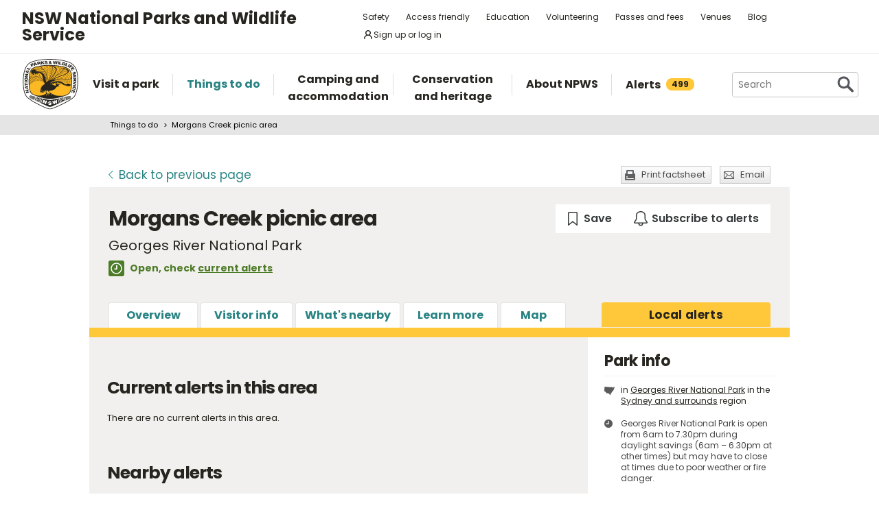

--- FILE ---
content_type: text/html; charset=utf-8
request_url: https://www.nationalparks.nsw.gov.au/things-to-do/picnic-areas/morgans-creek-picnic-area/local-alerts
body_size: 32799
content:





<!DOCTYPE html>
<html class="no-js modern " lang="en">
<head>

    

        <script>document.cookie = 'resolution=' + Math.max(screen.width, screen.height) + ("devicePixelRatio" in window ? "," + devicePixelRatio : ",1") + '; path=/';</script>
    <script>document.cookie = 'pixelDensity=' + ("devicePixelRatio" in window ? devicePixelRatio : "1") + '; path=/';</script>
    <script>document.cookie = 'timezoneoffset=' + new Date().getTimezoneOffset() + '; path=/';</script>


    <meta charset="utf-8">
    <title>
        Morgans Creek picnic area | Local alerts | NSW National Parks
    </title>
    <meta name="description" content="Morgans Creek picnic area is a popular place for boating, jet skiing, waterskiing, fishing and kayaking. Cook up a tasty feast on the barbecues when you’re done exploring. ">
    <meta name="keywords" content="picnics, barbecues, bird watching, river picnic, boating, waterskiing, jet skiing, fishing, Hurstville, southern Sydney">
    <meta name="viewport" content="width=device-width, initial-scale=1">
    <meta property="og:type" content="website" />
    <meta property="og:site_name" content="NSW National Parks" />
    <meta property="og:url" content="https://www.nationalparks.nsw.gov.au/things-to-do/picnic-areas/morgans-creek-picnic-area/local-alerts" />
    <meta property="og:title" content="Morgans Creek picnic area | Local alerts | NSW National Parks" />
    <meta property="og:description" content="Morgans Creek picnic area is a popular place for boating, jet skiing, waterskiing, fishing and kayaking. Cook up a tasty feast on the barbecues when you’re done exploring. " />
    <meta property="og:image" content="https://www.nationalparks.nsw.gov.au/assets/NPWS/images/logo.png" />

    <link rel="icon" href="/assets/NPWS/images/favicon.ico" sizes="32x32">
<link rel="icon" href="/assets/NPWS/images/icon.svg" type="image/svg+xml">
<link rel="apple-touch-icon" href="/assets/NPWS/images/apple-touch-icon.png">

    <!-- Standard layout -->

    <link rel="preload" href="/assets/NPWS/fonts/poppins/poppins-v15-latin-regular.woff2" as="font" type="font/woff2" crossorigin>
    <link rel="preload" href="/assets/NPWS/fonts/poppins/poppins-v15-latin-italic.woff2" as="font" type="font/woff2" crossorigin>
    <link rel="preload" href="/assets/NPWS/fonts/poppins/poppins-v15-latin-700.woff2" as="font" type="font/woff2" crossorigin>
    <link rel="preload" href="/assets/NPWS/fonts/poppins/poppins-v15-latin-700italic.woff2" as="font" type="font/woff2" crossorigin>
    <link rel="preload" href="/assets/NPWS/fonts/icons.woff" as="font" type="font/woff" crossorigin>

    <link rel="stylesheet" href="/assets/NPWS/js/lib/jquery-ui-1.13.3.custom/jquery-ui.min.css">
    <link rel="stylesheet" href="/assets/NPWS/css/main.css?v=20251128110810">
    <link rel="stylesheet" href="/assets/NPWS/css/print.css?v=20251128110810" media="print">
    <script type="text/javascript">
        var __userAuthenticated = false;
    </script>
    <link rel="stylesheet" href="/assets/NPWS/Applications/backpack/themes/np-light.css?v=20251128110810">
    <script type="module" src="/assets/NPWS/Applications/backpack/shoelace-autoloader.js?v=20251128110810"></script>
    
    <script src="/assets/NPWS/js/lib/modernizr-2.7.1.min.js"></script>

    

     <!-- Google Search Console -->
<meta name="google-site-verification" content="ep2BvcrD6RCX_vsI_h7DKgd7OiAOAmpIvtVI4LPF09I" />
 <!-- Google Search Console -->
 <!-- Google Tag Manager -->
    <noscript>
        <iframe src="//www.googletagmanager.com/ns.html?id=GTM-P78R9J" height="0" width="0" style="display:none;visibility:hidden"></iframe>
    </noscript>
    <script>
        (function (w, d, s, l, i) {
            w[l] = w[l] || []; w[l].push({
                'gtm.start':
                    new Date().getTime(), event: 'gtm.js'
            }); var f = d.getElementsByTagName(s)[0],
                j = d.createElement(s), dl = l != 'dataLayer' ? '&l=' + l : ''; j.async = true; j.src =
                    '//www.googletagmanager.com/gtm.js?id=' + i + dl; f.parentNode.insertBefore(j, f);
        })(window, document, 'script', 'dataLayer', 'GTM-P78R9J');
    </script>
    <!-- End Google Tag Manager -->
<style>
.alerts-map-link-text{
    display: none;
}
.mapSearch__geolocate{display:none !important;}

@media only screen and (max-width: 41.25em)
{
.alerts-map-link-text{
    display: block;
 }
}
</style>        
</head>

<body data-ng-app="ngoehApp" id="ng-app" data-ng-controller="NgoehController">

<noscript><p>Please <a href="http://www.enable-javascript.com/">enable javascript</a> to access the full functionality of this site</p></noscript>




<script>
    ;(function () {
        'use strict';
        var injectAlertCount = function () {
            var alertCounterEl = document.getElementById('mainNav__alerts__count');
            if (!alertCounterEl) return;
            alertCounterEl.innerHTML = "499";
        }
        if (document.readyState == "complete") injectAlertCount();
        document.addEventListener("DOMContentLoaded", injectAlertCount);
    })();  
</script>



<header id="pageHeader" class="clearfix">
    <div id="headerNavTop" class="border-bottom border-grey-light" data-testid="header-nav-top">
        <div class="container-xl d-md-flex  flex-items-center position-relative px-3 px-md-5">
            <a href="#main" id="skipLink">Skip to content</a>
            <span class="flex-lg-self-center">
                <p id="headerNavTop__tagline" class="lh-condensed-ultra my-0" data-testid="header-nav-tagline-top">NSW National Parks<br class="d-md-none"> and Wildlife Service</p>
            </span>
            <div id="headerNavTop__links" class="ml-md-auto" data-testid="header-nav-toplink">
                <nav aria-label="top menu">
                    <ul>
                        <li class="mx-md-1 rounded-1"><a class="hover-bg-grey-0 rounded-1 no-underline" href="/safety">Safety</a></li>
                        <li class="mx-md-1 rounded-1"><a class="hover-bg-grey-0 rounded-1 no-underline" href="/access-friendly">Access friendly</a></li>
                        <li class="mx-md-1 rounded-1"><a class="hover-bg-grey-0 rounded-1 no-underline" href="/education">Education</a></li>
                        <li class="mx-md-1 rounded-1"><a class="hover-bg-grey-0 rounded-1 no-underline" href="/conservation-and-heritage/volunteer-programs">Volunteering</a></li>
                        <li class="mx-md-1 rounded-1"><a class="hover-bg-grey-0 rounded-1 no-underline" href="/passes-and-fees">Passes and fees</a></li>
                        <li class="mx-md-1 rounded-1"><a class="hover-bg-grey-0 rounded-1 no-underline" href="/venues">Venues</a></li>
                        <li class="mx-md-1 rounded-1"><a class="hover-bg-grey-0 rounded-1 no-underline" href="/blog">Blog</a></li>
                            <li class="mx-md-1 rounded-1">
                                <a class="hover:tw-bg-grey-50 hover:tw-bg-teal-500 hover:tw-text-white md:tw-px-2 md:tw-py-1 tw-bg-white tw-flex tw-flex-items-center tw-gap-1 tw-items-center tw-no-underline rounded-1" href="/account-entry">
                                    <svg xmlns="http://www.w3.org/2000/svg" width="16" height="16" viewBox="0 0 16 16" part="svg" fill="currentColor">
                                        <path d="M10.561 8.073a6.005 6.005 0 0 1 3.432 5.142.75.75 0 1 1-1.498.07 4.5 4.5 0 0 0-8.99 0 .75.75 0 0 1-1.498-.07 6.004 6.004 0 0 1 3.431-5.142 3.999 3.999 0 1 1 5.123 0ZM10.5 5a2.5 2.5 0 1 0-5 0 2.5 2.5 0 0 0 5 0Z"></path>
                                    </svg>
                                    <span>Sign up or log in</span>
                                </a>
                            </li>
                        <li class="mobileOnly"><a href="/about-npws/stay-up-to-date">News and updates</a></li>
                        <li class="mobileOnly"><a href="/about-npws/contact-us">Contact us</a></li>
                    </ul>
                </nav>
            </div>

        </div>

    </div><!-- headerNavTop -->

    <div id="headerNavBottom" class="border-bottom border-grey-dark border-md-bottom-0" data-testid="header-nav-bottom">
        <div class="container-xl position-relative px-3 px-md-5">
            <span class="d-flex my-2">
                <a href="/" title="Home" id="headerLogo">
                    <img src="/-/media/npws/logos/npws-header-logo.svg" alt="" role="presentation" />
                </a>
                <span class="d-block d-md-none flex-self-center ml-2">
                    <p id="headerNavTop__tagline" class="lh-condensed-ultra my-0" data-testid="header-nav-tagline-bottom">NSW National Parks<br class="d-md-none"> and Wildlife Service</p>
                </span>
                    <a class="tw-flex tw-flex-items-center tw-ml-auto tw-text-grey-5 tw-self-center sm:tw-hidden" href="/account-entry">
                        <svg class="tw-bg-grey-100 hover:tw-bg-grey-300 hover:tw-text-white tw-p-2" xmlns="http://www.w3.org/2000/svg" width="24" height="24" viewBox="0 0 24 24" part="svg" fill="currentColor">
                            <title>Sign up or log in</title>
                            <path d="M12 2.5a5.5 5.5 0 0 1 3.096 10.047 9.005 9.005 0 0 1 5.9 8.181.75.75 0 1 1-1.499.044 7.5 7.5 0 0 0-14.993 0 .75.75 0 0 1-1.5-.045 9.005 9.005 0 0 1 5.9-8.18A5.5 5.5 0 0 1 12 2.5ZM8 8a4 4 0 1 0 8 0 4 4 0 0 0-8 0Z"></path>
                        </svg>
                    </a>
                <button type="button" id="menu-toggle" class="menu-toggle bg-grey-5 bttn-invisible float-right mb-n2 ml-2 mr-n3 mt-n2 px-3 px-sm-4" data-testid="header-menu-toggle">
                    <svg xmlns="http://www.w3.org/2000/svg" viewBox="0 0 32 24" width="32" height="24" fill="none" aria-hidden="true" role="presentation" focusable="false">
                        <polyline points="0 12 32 12" stroke="var(--white)" stroke-width="4" />
                        <polyline points="0 22 32 22" stroke="var(--white)" stroke-width="4" />
                        <polyline points="0 2 32 2" stroke="var(--white)" stroke-width="4" />
                    </svg>
                    <span class="sr-only">Open menu</span>
                </button>
                <nav id="header-navigation" class="bg-white d-flex flex-items-center" data-testid="header-navigation" aria-label="main menu">
                    <ul class="width-full">
                        <li class="mainNavItem d-md-none" id="mainNav__search">
                            <div id="searchMenu" class="d-md-flex flex-md-items-center">
                                <form action="/search" method="get">
                                    <div class="search__wrapper d-flex p-0" data-testid="header-navigation-search-list">
                                        <label for="search__textbox">Search</label>
                                        <input type="search" autocomplete="off" id="search__textbox" placeholder="Search" name="term" class="ui-autocomplete-input search__textbox">
                                        <button type="submit" class="bttn-invisible">
                                            <svg fill="none" width="24" height="24" aria-hidden="true" xmlns="http://www.w3.org/2000/svg" viewBox="0 0 33 33"><path fill-rule="evenodd" clip-rule="evenodd" d="M23.508 19.318c2.952-4.71 2.38-10.997-1.718-15.094C17.027-.54 9.305-.54 4.542 4.224c-4.764 4.763-4.764 12.485 0 17.248 4.222 4.223 10.769 4.702 15.52 1.44l8.592 8.593a2.489 2.489 0 1 0 3.52-3.52l-8.666-8.667ZM18.974 7.04A8.214 8.214 0 1 1 7.358 18.656 8.214 8.214 0 0 1 18.974 7.04Z" fill="var(--colour-grey)" /></svg>
                                            <span class="sr-only">Search</span>
                                        </button>
                                    </div>
                                </form>
                            </div>
                        </li>
                        <li id="mainNav__visit" class="mainNavItem">
                            <a class="link" href="/visit-a-park">
                                <div>Visit a park</div>
                            </a>
                            <div class="mainNav__hoverBox">
                                <div class="box">
                                    <div class="wrapper">
                                        <p id="mainNav__visit__nearLabel">Show me parks near</p>
                                        <form action="/visit-a-park/search" method="get">
                                            <label for="visitParkLocation">Location</label>
                                            <div class="mapSearch__textWrapper">
                                                <input type="text" id="visitParkLocation" class="visitParkLocation ParkSearchBox" name="Near" placeholder="Region, town or location..." autocomplete="off" aria-describedby="mainNav__visit__nearLabel">
                                                <a href="javascript:void(0)" title="Find my location" class="mapSearch__geolocate icon gps reverse__geocoder">
                                                    <span class="visuallyhidden">Find my location</span>
                                                </a>
                                            </div>
                                            <input type="submit" value="Search">
                                        </form>
                                        <p id="mainNav__visit__parkLabel">Or enter park name</p>
                                        <form action="/visit-a-park/search" method="get" id="formParkName">
                                            <label for="visitParkName">Park name</label>
                                            <input type="text" id="visitParkName" class="visitParkName" name="ParkName" placeholder="Park name..." autocomplete="off" aria-describedby="mainNav__visit__parkLabel">
                                            <input type="submit" value="Search" disabled="disabled">
                                        </form>
                                    </div>
                                    <a href="/visit-a-park#mainParkNavJump" class="orShowMe">See parks by region</a>
                                </div>
                            </div>
                        </li>
                        <li id="mainNav__things" class="mainNavItem">
                            <a class="link" href="/things-to-do">
                                <div>Things to do</div>
                            </a>
                            <div class="mainNav__hoverBox">
                                <div class="box">
                                    <div class="wrapper">
                                        <p id="mainNav__things__showMeLabel">Show me</p>
                                        <form action="/things-to-do/search" method="get">
                                            <label class="offScreen" for="TtdCategoriesHeader">TtdCategoriesHeader</label>
                                            <select aria-describedby="mainNav__things__showMeLabel" id="TtdCategoriesHeader" name="Categories"><option value="Top things to do">Top things to do</option>
<option value="Guided tours">Guided tours</option>
<option value="Events">Events</option>
<option value="Walking">Walking</option>
<option value="Picnics and barbecues">Picnics and barbecues</option>
<option value="Visitor centres">Visitor centres</option>
<option value="Sightseeing">Sightseeing</option>
<option value="Cycling">Cycling</option>
<option value="4WD touring">4WD touring</option>
<option value="Car touring">Car touring</option>
<option value="Aboriginal culture">Aboriginal culture</option>
<option value="Historic heritage">Historic heritage</option>
<option value="Horse riding">Horse riding</option>
<option value="All things to do">All things to do</option>
</select>
                                            <p id="mainNav__things__nearLabel">Near</p>
                                            <label for="thingsParkName">Region, town or location</label>
                                            <div class="mapSearch__textWrapper">
                                                <input type="text" id="thingsParkName" class="visitParkLocation" name="Near" placeholder="Region, town or location..." autocomplete="off" aria-describedby="mainNav__things__nearLabel">
                                                <a href="javascript:void(0)" title="Find my location" class="mapSearch__geolocate icon gps reverse__geocoder">
                                                    <span class="visuallyhidden">Find my location</span>
                                                </a>
                                            </div>
                                            <input type="submit" value="Search">
                                        </form>
                                    </div>
                                    <a href="/things-to-do#mainNavJump" class="orShowMe">Here are some ideas</a>
                                </div>
                            </div>
                        </li>
                        <li id="mainNav__camping" class="mainNavItem">
                            <a class="link" href="/camping-and-accommodation">
                                <div>Camping and accommodation</div>
                            </a>
                            <div class="mainNav__hoverBox">
                                <div class="box">
                                    <div class="wrapper">
                                        <p id="mainNav__camping__stayIn">I want to stay in a</p>
                                        <form action="/camping-and-accommodation/search" method="get">
                                            <label for="StayOptionHeader">Camping / Accommodation</label>

                                            <select aria-describedby="mainNav__camping__stayIn" id="StayOptionHeader" name="StayOption"><option value="1">Tent</option>
<option value="2">Caravan site</option>
<option value="3">Camper trailer site</option>
<option value="4">Accommodation (cabins, cottages etc)</option>
</select>
                                            <p id="mainNav__camping__near">Near</p>
                                            <label for="CampingAndAccommodationNear">Town, park or location</label>
                                            <div class="mapSearch__textWrapper">
                                                <input type="text" id="CampingAndAccommodationNear" class="visitParkLocation" name="Near" placeholder="Town, park or location..." aria-describedby="mainNav__camping__near">
                                                <a href="javascript:void(0)" title="Find my location" class="mapSearch__geolocate icon gps reverse__geocoder">
                                                    <span class="visuallyhidden">Find my location</span>
                                                </a>
                                            </div>
                                            <input type="submit" value="Search">
                                        </form>
                                    </div>
                                    <a href="/camping-and-accommodation#mainNavJump" class="orShowMe">See our favourites</a>
                                </div>
                            </div>
                        </li>
                        <li id="mainNav__conservation" class="mainNavItem">
                            <a class="link" href="/conservation-and-heritage">
                                <div>Conservation and heritage</div>
                            </a>
                            <div class="mainNav__hoverBox">
                                <div class="box">
                                    <ul>
                                                
                                                <li><a href="/conservation-and-heritage/threatened-species">Threatened species in parks</a></li>
                                                
                                                <li><a href="/conservation-and-heritage/aboriginal-culture">Aboriginal culture</a></li>
                                                
                                                <li><a href="/conservation-and-heritage/exploring-history">Exploring history</a></li>
                                                
                                                <li><a href="/conservation-and-heritage/get-involved">Get involved</a></li>
                                                
                                                <li><a href="/conservation-and-heritage/our-parks">Our parks</a></li>
                                                
                                                <li><a href="/conservation-and-heritage/pets-in-national-parks">Pets in national parks</a></li>
                                                
                                                <li><a href="/conservation-and-heritage/protecting-biodiversity">Protecting biodiversity</a></li>
                                                
                                                <li><a href="/conservation-and-heritage/world-heritage">World Heritage</a></li>
                                                
                                                <li><a href="/conservation-and-heritage/native-plant-animal-licensing">Native plant and animal licensing</a></li>

                                    </ul>
                                </div>
                            </div>
                        </li>
                        <li id="mainNav__about" class="mainNavItem">
                            <a class="link" href="/about-npws">
                                <div>About NPWS</div>
                            </a>
                            <div class="mainNav__hoverBox">
                                <div class="box">
                                    <ul>
                                                <li><a href="/about-npws/who-we-are">Who we are</a></li>
                                                <li><a href="/about-npws/what-we-do">What we do</a></li>
                                                <li><a href="/about-npws/contact-us">Contact us</a></li>
                                                <li><a href="/about-npws/stay-up-to-date">News and updates</a></li>
                                                <li><a href="/about-npws/careers">Careers</a></li>
                                                <li><a href="/about-npws/business-opportunities">Business opportunities</a></li>
                                                <li><a href="/about-npws/donate">Donate</a></li>
                                                <li><a href="/about-npws/visitor-infrastructure">Visitor infrastructure</a></li>

                                    </ul>
                                </div>
                            </div>
                        </li>
                        <li id="mainNav__alerts" class="mainNavItem">
                            <a class="link" href="/alerts">
                                <div class="d-md-flex flex-md-items-center">Alerts<span id="mainNav__alerts__count"><span class="AnimatedEllipsis d-flex helvetica-medium lh-condensed-ultra"></span></span></div>
                            </a>
                        </li>
                        <li class="mainNavItem header-nav-quicklinks-item" id="mainNav__quickLinks" data-testid="header-nav-quicklinks-item">
                            <button type="button" id="header-quicklinks-toggle" class="header-quicklinks-toggle bttn-invisible d-flex flex-items-center p-3 width-full text-black text-bold outline-focus" data-testid="header-quicklinks-toggle">
                                <span>Quick links</span>
                                <svg class="flex-grow-0 ml-auto" width="12" aria-hidden="true" focusable="false" viewBox="0 0 32 32"><path fill="currentColor" d="M15.814 0.812L31.564 16.562L26.626 21.5L15.813 10.625L4.938 21.5L0 16.562L15.814 0.812Z" transform="rotate(180 16 16)"></path></svg>
                            </button>
                            <ul class="header-navigation-quicklinks" id="header-navigation-quicklinks" data-testid="header-navigation-quicklinks">
                                <li class="mt-0"><a href="/safety">Safety</a></li>
                                <li><a href="/access-friendly">Access friendly</a></li>
                                <li><a href="/education">Education</a></li>
                                <li><a href="/conservation-and-heritage/volunteer-programs">Volunteering</a></li>
                                <li><a href="/passes-and-fees">Passes and fees</a></li>
                                <li><a href="/venues">Venues</a></li>
                                <li><a href="/blog">Blog</a></li>
                                <li class="mobileOnly"><a href="/about-npws/stay-up-to-date">News and updates</a></li>
                                <li class="mobileOnly"><a href="/about-npws/contact-us">Contact us</a></li>
                            </ul>
                        </li>
                        <li class="mainNavItem sm:tw-hidden">
                                <a class="link" href="/account-entry">
                                    <div class="d-md-flex flex-md-items-center">Sign up or log in</div>
                                </a>
                        </li>
                    </ul>
                </nav>
                <div id="search" class="d-md-flex flex-md-items-center">
                    <form action="/search" method="get">
                        <button type="button" id="search__toggle" class="bttn bttn-primary px-2" data-testid="header-search-toggle">
                            <svg fill="none" width="16" height="16" aria-hidden="true" xmlns="http://www.w3.org/2000/svg" viewBox="0 0 33 33"><path fill-rule="evenodd" clip-rule="evenodd" d="M23.508 19.318c2.952-4.71 2.38-10.997-1.718-15.094C17.027-.54 9.305-.54 4.542 4.224c-4.764 4.763-4.764 12.485 0 17.248 4.222 4.223 10.769 4.702 15.52 1.44l8.592 8.593a2.489 2.489 0 1 0 3.52-3.52l-8.666-8.667ZM18.974 7.04A8.214 8.214 0 1 1 7.358 18.656 8.214 8.214 0 0 1 18.974 7.04Z" fill="var(--white)" /></svg>
                            <span class="sr-only">Show Search</span>
                        </button>
                        <div class="search__wrapper" data-testid="header-navigation-search" data-search-panel>
                            <span class="bg-white border d-flex flex-items-stretch rounded-2 width-full">
                                <label for="search__textbox">Search</label>
                                <input type="search" autocomplete="off" data-search-panel-input placeholder="Search" name="term" class="flex-1 rounded-2 outline-focus ui-autocomplete-input search__textbox">
                                <button type="submit" class="bttn-invisible">
                                    <svg fill="none" width="24" height="24" aria-hidden="true" xmlns="http://www.w3.org/2000/svg" viewBox="0 0 33 33"><path fill-rule="evenodd" clip-rule="evenodd" d="M23.508 19.318c2.952-4.71 2.38-10.997-1.718-15.094C17.027-.54 9.305-.54 4.542 4.224c-4.764 4.763-4.764 12.485 0 17.248 4.222 4.223 10.769 4.702 15.52 1.44l8.592 8.593a2.489 2.489 0 1 0 3.52-3.52l-8.666-8.667ZM18.974 7.04A8.214 8.214 0 1 1 7.358 18.656 8.214 8.214 0 0 1 18.974 7.04Z" fill="var(--colour-grey)"></path></svg>
                                    <span class="sr-only">Search</span>
                                </button>
                            </span>
                        </div>
                    </form>
                </div>
            </span>
        </div>
    </div><!-- headerNavBottom -->
</header>
    <div id="main">



    <nav id="breadcrumb" class="clearfix" aria-label="breadcrumb">
        <div class="container">
            <ul>
                    <li><a href="/things-to-do">Things to do</a></li>
                    <li><a href="/things-to-do/picnic-areas/morgans-creek-picnic-area">Morgans Creek picnic area</a></li>
            </ul>
        </div>
    </nav>
        


<section id="content" class="things alerts">

    


<header class="contentHeaderFooter">
    <a href="javascript:history.back()" class="contentHeaderFooter__back"><span>Back</span><span class="not-visible"> to previous page</span></a>
    <div class="contentHeaderFooterRight">
                <a href="https://www.nationalparks.nsw.gov.au/things-to-do/picnic-areas/morgans-creek-picnic-area?p=1&amp;pdfprint=true" target="_blank" title="Print-friendly version of these webpages"
                   class="contentHeaderFooter__print buttonSmall headingIcon icon print printfactsheet">Print factsheet</a>
        <a href="/NPWS/Misc/SendSharingEmail" class="contentHeaderFooter__email buttonSmall headingIcon icon mail modalWindow">Email</a>
    </div>
</header>



    <div id="content__inner">
        




<div class="tw-flex tw-flex-wrap tw-justify-between tw-mb-6">
    <div class="position-relative tw-mb-0 title__section ">



            <h1 class="show-inline tw-mr-10 vertical-align-middle">Morgans Creek picnic area </h1>
                    <p class="tabbedPageSubTitle"> Georges River National Park</p>
            <p class="hidden-print npws-status npws-status--open">
                <span class="npws-status__text">
                    Open, check&nbsp;<a href="https://www.nationalparks.nsw.gov.au/things-to-do/picnic-areas/morgans-creek-picnic-area/local-alerts">current alerts</a>&nbsp;
                </span>
    </p>
    </div>

    <np-user-actions-container class="hidden-pdf-print">
        <div class="tw-flex tw-flex-wrap tw-gap-3">

            <np-favourite-button
                item-id="1af3f4f931c7423ab6455bb2ddf8cf9c"
                item-name="Morgans Creek picnic area">
            </np-favourite-button>
                <np-alert-subscription
                    item-id="1af3f4f931c7423ab6455bb2ddf8cf9c"
                    item-name="Morgans Creek picnic area">
                </np-alert-subscription>
        </div>

    </np-user-actions-container>
</div>



        
<nav id="tabbedNav">
    <ul>
        <li id="tabbedNav__subNav">
            <a id="tabbedNav__menu" href="javascript:void(0);">Menu</a>
            <ul class="box-shadow-large box-shadow-sm-none">
                            <li id="tabbedNav__overview" ><a href="https://www.nationalparks.nsw.gov.au/things-to-do/picnic-areas/morgans-creek-picnic-area">Overview</a></li>
                            <li id="tabbedNav__visitor-info" ><a href="https://www.nationalparks.nsw.gov.au/things-to-do/picnic-areas/morgans-creek-picnic-area/visitor-info">Visitor info</a></li>
                            <li id="tabbedNav__near-by" ><a href="https://www.nationalparks.nsw.gov.au/things-to-do/picnic-areas/morgans-creek-picnic-area/near-by">What&#39;s nearby</a></li>
                            <li id="tabbedNav__learn-more" ><a href="https://www.nationalparks.nsw.gov.au/things-to-do/picnic-areas/morgans-creek-picnic-area/learn-more">Learn more</a></li>
                            <li id="tabbedNav__maps" ><a href="https://www.nationalparks.nsw.gov.au/things-to-do/picnic-areas/morgans-creek-picnic-area/map">Map</a></li>

            </ul>
        </li>


        <li id="tabbedNav__alerts" class="active">
            
                <a href="https://www.nationalparks.nsw.gov.au/things-to-do/picnic-areas/morgans-creek-picnic-area/local-alerts">
                    <span class="excess">Local </span>
                        alerts
                </a>
        </li>
    </ul>


</nav>


        <div class="float-left width-full">
        
        </div>
        
        <div class="float-left width-full">
        
        </div>
        <div class="detailLeftColumn" data-equal-heights="true">
            
                <section class="listing__items alerts currentAlerts hidden-pdf-print">

        <h1>Current alerts in this area</h1>
            <p>There are no current alerts in this area.</p>
    </section>


    <section class="listing__items alerts nearByAlerts hidden-pdf-print">

        <h1>Nearby alerts</h1>
                <article class="listing__item">


                        <p class="listing__item__date">
Applies from Sun 18 Jan 2026, 12.30pm.                                                            Last reviewed: Sun 18 Jan 2026, 12.37pm
                        </p>

                    <h2 class="alertIcon icon safety_alert">Safety alerts: Rock platforms closed due to hazardous surf conditions</h2>

                    <p>Rock platforms are currently closed as a&#xA0;hazardous surf warning has been issued for Sydney Coast.</p>

<p>For more information visit&#xA0;<a href="https://www.bom.gov.au/weather-and-climate/warnings-and-alerts">Warnings and alerts | The Bureau of Meteorology</a></p>

<p>&#xA0;</p>

                        <p>Affects <span class="bold underline">2</span> parks nearby. <a href="javascript:void(0)" class="button show_hide_list hidden-print" data-to-show=".nearbyAlerts__affectedParks" data-parent-of-toggle-and-element=".listing__item" data-hide-by-default="true">Show list</a></p>
                        <ul class="nearbyAlerts__affectedParks" style="display:none">
                                <li>
                                    <a href="/visit-a-park/parks/kamay-botany-bay-national-park/local-alerts">Kamay Botany Bay National Park</a>
                                </li>
                                <li>
                                    <a href="/visit-a-park/parks/malabar-headland-national-park/local-alerts">Malabar Headland National Park</a>
                                </li>

                        </ul>
                </article>
                <article class="listing__item">


                        <p class="listing__item__date">
Applies from Sun 18 Jan 2026, 9.37am.                                                            Last reviewed: Sun 18 Jan 2026, 9.40am
                        </p>

                    <h2 class="alertIcon icon closed_area_part-park">Closed areas: Jingga walking track closed due to heavy rainfall</h2>

                    <p>The Jingga Walking Track in Dharawal National Park is closed due to heavy rainfall and increased risk of rockfall and landslide from Sunday 18 January 2026 until further notice.</p>

<p>The walking track will be re-opened after assessing it is safe for public use again.</p>

<p><a href="https://www.legislation.nsw.gov.au/#/view/regulation/2019/408/full">Penalties apply for non-compliance</a>. For more information, contact the local NPWS office on (02) 4224 4188 or npws.illawarrahighlands@environment.nsw.gov.au</p>

                        <p>Affects <span class="bold underline">1</span> park and <span class="bold underline">1</span> location nearby. <a href="javascript:void(0)" class="button show_hide_list hidden-print" data-to-show=".nearbyAlerts__affectedParks" data-parent-of-toggle-and-element=".listing__item" data-hide-by-default="true">Show list</a></p>
                        <ul class="nearbyAlerts__affectedParks" style="display:none">
                                <li>
                                    <a href="/visit-a-park/parks/dharawal-national-park/local-alerts">Dharawal National Park</a>
                                        <ul>
                                                <li><a href="/things-to-do/walking-tracks/jingga-walking-track/local-alerts">Jingga walking track</a></li>
                                        </ul>
                                </li>

                        </ul>
                </article>
                <article class="listing__item">


                        <p class="listing__item__date">
Applies from Sun 18 Jan 2026, 9.14am to Tue 20 Jan 2026, 11.00am.                                                            Last reviewed: Sun 18 Jan 2026, 9.17am
                        </p>

                    <h2 class="alertIcon icon closed_area_part-park">Closed areas: Jinga Pools walking track - closed</h2>

                    <p>Jinga Pools&#xA0;walking track is closed due to predicted high rainfall and rockfall/landslip risk. The track will remain closed to the public until NPWS staff have conducted an inspection and risk assessment and it is safe to reopen.</p>

                        <p>Affects <span class="bold underline">1</span> park and <span class="bold underline">1</span> location nearby. <a href="javascript:void(0)" class="button show_hide_list hidden-print" data-to-show=".nearbyAlerts__affectedParks" data-parent-of-toggle-and-element=".listing__item" data-hide-by-default="true">Show list</a></p>
                        <ul class="nearbyAlerts__affectedParks" style="display:none">
                                <li>
                                    <a href="/visit-a-park/parks/dharawal-national-park/local-alerts">Dharawal National Park</a>
                                        <ul>
                                                <li><a href="/things-to-do/walking-tracks/jingga-walking-track/local-alerts">Jingga walking track</a></li>
                                        </ul>
                                </li>

                        </ul>
                </article>
                <article class="listing__item">


                        <p class="listing__item__date">
Applies from Fri 16 Jan 2026, 2.33pm to Mon 19 Jan 2026, 2.33pm.                                                            Last reviewed: Fri 16 Jan 2026, 2.39pm
                        </p>

                    <h2 class="alertIcon icon safety_alert">Safety alerts: Heathcote National Park</h2>

                    <p>Visitors to Heathcote National Park need to be aware of the heavy rainfall that is forecast for the next few days.</p>

<p>The Park's creeks and rivers can rise rapidly during heavy rainfall, with bushwalkers and campers becoming trapped or having to attempt swift water crossings.</p>

<p>If you have a booking at Kingfisher campground, consider going online and choosing another date to visit.</p>

<p>Bushwalkers and cyclists are encouraged to avoid visiting the park over the coming days and check the Bureau of Meteorology&#xA0;and Hazards Near Me app or website for updates.</p>

<p>Enquiries: 9542 0648.</p>

                        <p>Affects <span class="bold underline">1</span> park and <span class="bold underline">8</span> locations nearby. <a href="javascript:void(0)" class="button show_hide_list hidden-print" data-to-show=".nearbyAlerts__affectedParks" data-parent-of-toggle-and-element=".listing__item" data-hide-by-default="true">Show list</a></p>
                        <ul class="nearbyAlerts__affectedParks" style="display:none">
                                <li>
                                    <a href="/visit-a-park/parks/heathcote-national-park/local-alerts">Heathcote National Park</a>
                                        <ul>
                                                <li><a href="/things-to-do/picnic-areas/battery-causeway-picnic-area/local-alerts">Battery Causeway picnic area</a></li>
                                                <li><a href="/things-to-do/walking-tracks/bullawarring-walking-track/local-alerts">Bullawarring walking track</a></li>
                                                <li><a href="/camping-and-accommodation/campgrounds/kingfisher-pool-campground/local-alerts">Kingfisher Pool campground</a></li>
                                                <li><a href="/things-to-do/picnic-areas/kingfisher-pool-picnic-area/local-alerts">Kingfisher Pool picnic area</a></li>
                                                <li><a href="/things-to-do/picnic-areas/lake-eckersley-picnic-area/local-alerts">Lake Eckersley picnic area</a></li>
                                                <li><a href="/things-to-do/walking-tracks/lake-toolooma-trail/local-alerts">Lake Toolooma trail</a></li>
                                                <li><a href="/things-to-do/picnic-areas/mirang-pool-picnic-area/local-alerts">Mirang Pool picnic area</a></li>
                                                <li><a href="/things-to-do/walking-tracks/mooray-walking-track/local-alerts">Mooray walking track</a></li>
                                        </ul>
                                </li>

                        </ul>
                </article>
                <article class="listing__item">


                        <p class="listing__item__date">
Applies from Wed 31 Mar 2021, 11.53am.                                                            Last reviewed: Thu 15 Jan 2026, 10.26am
                        </p>

                    <h2 class="alertIcon icon closed_area_part-park">Closed areas: Bluefish Point closed</h2>

                    <p>The Bluefish Point bushland area is closed for public safety and to protect the landscape and important plant and animal communities.</p>

<p>Access to rock pools is difficult and dangerous. Please stay on sign-posted walking tracks when visiting Sydney Harbour National Park for your safety and observe warning signs in the area.</p>

                        <p>Affects <span class="bold underline">1</span> park nearby. <a href="javascript:void(0)" class="button show_hide_list hidden-print" data-to-show=".nearbyAlerts__affectedParks" data-parent-of-toggle-and-element=".listing__item" data-hide-by-default="true">Show list</a></p>
                        <ul class="nearbyAlerts__affectedParks" style="display:none">
                                <li>
                                    <a href="/visit-a-park/parks/sydney-harbour-national-park/local-alerts">Sydney Harbour National Park</a>
                                </li>

                        </ul>
                </article>
                <article class="listing__item">


                        <p class="listing__item__date">
Applies from Tue 13 Jan 2026, 2.50pm to Sat 24 Jan 2026, 2.51pm.                                                            Last reviewed: Tue 13 Jan 2026, 3.00pm
                        </p>

                    <h2 class="alertIcon icon closed_area_part-park">Closed areas: Visitor Centre Loop Road maintenance</h2>

                    <p>The Visitor centre loop road of Kamay Botany National Park (Kurnell area) will be closed for maintenance from Thursday 22 January to Friday 23 January 2026. This works will also prevent vehicle access to Commemoration flat carpark.</p>

<p>Commemoration flat picnic area will&#xA0;be accessible on foot from the Cricket pitch carpark and along the monuments walk.</p>

<p>&#xA0;</p>

<p>For your safety please always follow direction from NPWS staff and contractors on site.</p>

<p>We&#xA0;apologise for any inconvenience.</p>

                        <p>Affects <span class="bold underline">1</span> park and <span class="bold underline">2</span> locations nearby. <a href="javascript:void(0)" class="button show_hide_list hidden-print" data-to-show=".nearbyAlerts__affectedParks" data-parent-of-toggle-and-element=".listing__item" data-hide-by-default="true">Show list</a></p>
                        <ul class="nearbyAlerts__affectedParks" style="display:none">
                                <li>
                                    <a href="/visit-a-park/parks/kamay-botany-bay-national-park/local-alerts">Kamay Botany Bay National Park</a>
                                        <ul>
                                                <li><a href="/things-to-do/picnic-areas/commemoration-flat-picnic-area/local-alerts">Commemoration Flat picnic area</a></li>
                                                <li><a href="/things-to-do/visitor-centres/kurnell-visitor-centre/local-alerts">Kurnell Visitor Centre</a></li>
                                        </ul>
                                </li>

                        </ul>
                </article>
                <article class="listing__item">


                        <p class="listing__item__date">
Applies from Tue 19 May 2020, 4.18pm.                                                            Last reviewed: Mon 12 Jan 2026, 5.52pm
                        </p>

                    <h2 class="alertIcon icon closed_area_part-park">Closed areas: Closed areas due to rifle range operations</h2>

                    <p><strong>The eastern section of Malabar Headland National Park will be</strong> <strong>closed</strong> on the following dates/times due to ANZAC Rifle Range operations:</p>

<ul>
	<li>Every&#xA0;Saturday, 8am to 5pm</li>
	<li>The 1st and 3rd Sunday of the month, 8am to 5pm</li>
	<li>Wednesday 14 January, 9am to 2pm</li>
	<li>Tuesday 20 January, 8am to 5pm</li>
	<li>Saturday 24 January and Sunday 25 January 2026,&#xA0;8am to 5pm</li>
</ul>

<p>Do not enter the eastern section of the national park (including Boora Point walking track) when:</p>

<ul>
	<li>Red flags are flying above the range</li>
	<li>The 'rifle range in use'&#xA0;warning signs are displayed at the park&#xA0;entry (South Maroubra Beach and Fishermans Road carpark).</li>
	<li>Park entry gates are closed.</li>
</ul>

<p><a href="https://legislation.nsw.gov.au/view/whole/html/inforce/current/sl-2019-0408">Penalties apply for non-compliance</a>. For more information, contact the NPWS local office on 02 9337 5511 or the ANZAC Rifle Range on 02 9661 4532.</p>

                        <p>Affects <span class="bold underline">1</span> park and <span class="bold underline">1</span> location nearby. <a href="javascript:void(0)" class="button show_hide_list hidden-print" data-to-show=".nearbyAlerts__affectedParks" data-parent-of-toggle-and-element=".listing__item" data-hide-by-default="true">Show list</a></p>
                        <ul class="nearbyAlerts__affectedParks" style="display:none">
                                <li>
                                    <a href="/visit-a-park/parks/malabar-headland-national-park/local-alerts">Malabar Headland National Park</a>
                                        <ul>
                                                <li><a href="/things-to-do/walking-tracks/boora-point-walking-track/local-alerts">Boora Point walking track</a></li>
                                        </ul>
                                </li>

                        </ul>
                </article>
                <article class="listing__item">


                        <p class="listing__item__date">
Applies from Tue 19 Nov 2024, 9.56am.                                                            Last reviewed: Mon 5 Jan 2026, 10.59am
                        </p>

                    <h2 class="alertIcon icon closed_area_part-park">Closed areas: Skylight Cave permanently closed</h2>

                    <p>Skylight cave is permanently&#xA0;closed to visitors due to serious safety risks. The cave is midway down an unstable cliff, and the risk of falling off the cliff edge while trying to reach it makes it very dangerous.&#xA0;</p>

<p>There is no approved public access walking track to Skylight cave.&#xA0;Please do not risk your safety trying to reach this location.&#xA0;<a href="http://click.ngcomms.net/oskob955uxho/amvquyd59d9ea/rkj9gp9g7k3c">Penalties apply for non-compliance</a>. For more information, contact the local NPWS office.</p>

                        <p>Affects <span class="bold underline">1</span> park and <span class="bold underline">1</span> location nearby. <a href="javascript:void(0)" class="button show_hide_list hidden-print" data-to-show=".nearbyAlerts__affectedParks" data-parent-of-toggle-and-element=".listing__item" data-hide-by-default="true">Show list</a></p>
                        <ul class="nearbyAlerts__affectedParks" style="display:none">
                                <li>
                                    <a href="/visit-a-park/parks/kamay-botany-bay-national-park/local-alerts">Kamay Botany Bay National Park</a>
                                        <ul>
                                                <li><a href="/things-to-do/lookouts/skylight-cave/local-alerts">Skylight cave</a></li>
                                        </ul>
                                </li>

                        </ul>
                </article>
                <article class="listing__item">


                        <p class="listing__item__date">
Applies from Mon 21 Jul 2025, 6.00am to Fri 30 Jan 2026, 5.00pm.                                                            Last reviewed: Mon 5 Jan 2026, 10.58am
                        </p>

                    <h2 class="alertIcon icon closed_area_part-park">Closed areas: Works along Botany Bay Foreshore, Kurnell</h2>

                    <p>A new revetment (seawall) along the Botany Bay foreshore will replace the temporary sandbags which have been in place since 2018. A revetment is a permanent structure which protects the foreshore from storm surges and tides.</p>

<p>A works compound is established at Beach Park and access to the works site will be along Monument Track. Some closures and restrictions to access will take place as materials are moved to the foreshore.</p>

<p>Please be mindful of site fencing and follow instructions from NPWS staff and contractors.</p>

<p>To learn more about the improvements being made as part of the <a href="https://www.environment.nsw.gov.au/topics/parks-reserves-and-protected-areas/park-management/community-engagement/kamay-botany-bay-national-park-public-consultation">Kamay 2020 Master Plan Project</a>, send an <a href="mailto:npws.sydneysouth@environment.nsw.gov.au">email</a> or call the local area office on 02 9668 2010.</p>

                        <p>Affects <span class="bold underline">1</span> park and <span class="bold underline">1</span> location nearby. <a href="javascript:void(0)" class="button show_hide_list hidden-print" data-to-show=".nearbyAlerts__affectedParks" data-parent-of-toggle-and-element=".listing__item" data-hide-by-default="true">Show list</a></p>
                        <ul class="nearbyAlerts__affectedParks" style="display:none">
                                <li>
                                    <a href="/visit-a-park/parks/kamay-botany-bay-national-park/local-alerts">Kamay Botany Bay National Park</a>
                                        <ul>
                                                <li><a href="/things-to-do/walking-tracks/burrawang-walk/local-alerts">Burrawang walk</a></li>
                                        </ul>
                                </li>

                        </ul>
                </article>
                <article class="listing__item">


                        <p class="listing__item__date">
Applies from Thu 28 Sep 2017, 11.12am.                                                            Last reviewed: Mon 5 Jan 2026, 9.33am
                        </p>

                    <h2 class="alertIcon icon closed_area_full-park">Closed parks: Kemps Creek Nature Reserve closed</h2>

                    <p>This park is closed due to <a href="https://www.nationalparks.nsw.gov.au/conservation-programs/fighting-invasive-phytophthora">Phytophthora contamination</a>, unless the closure is otherwise extended or removed.</p>

<p>To prevent phytophthora infection and spreading in parks and at home, try these hygiene tips:</p>

<ul>
	<li>Start your trip with clean, dirt-free, dry gear (including shoes, bike tyres, camping gear, vehicles)</li>
	<li>Use the boot wash or scrub stations provided &#x2013; these capture contaminated water or control flow to septic or sewage systems where root rot will die</li>
	<li>Stay on formed tracks</li>
	<li>Follow instructions on signage</li>
	<li>Clean your gear again when you get home &#x2013; try a solution of 70% methylated spirits or ethanol, 30% water, and wash straight into the septic/sewage system. You may want to keep a spray bottle in the car.</li>
</ul>

<p><a href="http://www.legislation.nsw.gov.au/viewtop/inforce/subordleg+427+2009+cd+0+N/?dq=Regulations%20under%20National%20Parks%20and%20Wildlife%20Act%201974%20No%2080">Penalties apply for non-compliance</a>. For more information, please call&#xA0;the NPWS Cumberland area office on 02&#xA0;4572 3100.</p>

                        <p>Affects <span class="bold underline">1</span> park nearby. <a href="javascript:void(0)" class="button show_hide_list hidden-print" data-to-show=".nearbyAlerts__affectedParks" data-parent-of-toggle-and-element=".listing__item" data-hide-by-default="true">Show list</a></p>
                        <ul class="nearbyAlerts__affectedParks" style="display:none">
                                <li>
                                    <a href="/visit-a-park/parks/kemps-creek-nature-reserve/local-alerts">Kemps Creek Nature Reserve</a>
                                </li>

                        </ul>
                </article>
                <article class="listing__item">


                        <p class="listing__item__date">
Applies from Tue 23 Dec 2025, 12.00am.                                                            Last reviewed: Wed 31 Dec 2025, 12.04pm
                        </p>

                    <h2 class="alertIcon icon fire_ban">Fire bans: South coast national park fire bans</h2>

                    <p>A park fire ban is in place in this park and remains in effect unless otherwise extended or removed. During park fire ban periods, all campfire and solid fuel (wood, heat beads, charcoal, briquettes, hexamine) barbecues and stoves are prohibited. Gas and electric barbecues and cookers are permitted as long as:</p>

<ul>
	<li>They're under direct control of an adult</li>
	<li>The ground within 2m of the barbecue is cleared of all flammable materials</li>
	<li>There's an adequate supply of water (minimum of a bucket)</li>
</ul>

<p>If a Total Fire Ban is in place, different rules apply. Contact the local park office before bringing a gas or electric barbecue or&#xA0;cooker.<br/>
<a href="https://legislation.nsw.gov.au/view/whole/html/inforce/current/sl-2019-0408">Penalties apply for non-compliance</a>. For more information about fire bans in parks and reserves including your responsibilities, visit the <a href="http://www.nationalparks.nsw.gov.au/safety/fire-safety">NSW National Parks fire safety page</a>.</p>

                        <p>Affects <span class="bold underline">2</span> parks nearby. <a href="javascript:void(0)" class="button show_hide_list hidden-print" data-to-show=".nearbyAlerts__affectedParks" data-parent-of-toggle-and-element=".listing__item" data-hide-by-default="true">Show list</a></p>
                        <ul class="nearbyAlerts__affectedParks" style="display:none">
                                <li>
                                    <a href="/visit-a-park/parks/dharawal-national-park/local-alerts">Dharawal National Park</a>
                                </li>
                                <li>
                                    <a href="/visit-a-park/parks/dharawal-state-conservation-area/local-alerts">Dharawal State Conservation Area</a>
                                </li>

                        </ul>
                </article>
                <article class="listing__item">


                        <p class="listing__item__date">
Applies from Wed 5 Dec 2018, 7.23pm.                                                            Last reviewed: Thu 15 Jan 2026, 10.25am
                        </p>

                    <h2 class="alertIcon icon other_planned_event">Other planned events: North Head Scenic Drive gate opening times</h2>

                    <p>The North Head Scenic Drive gate opening times are:</p>

<ul>
	<li>AEDT From 6&#xA0;October 2025&#xA0;to 5&#xA0;April&#xA0;2026&#xA0;- 5am&#xA0;to&#xA0;8.30pm</li>
	<li>AEST From 6&#xA0;April 2026&#xA0;to 5&#xA0;October 2026-&#xA0;6am&#xA0;to&#xA0;6pm</li>
</ul>

                        <p>Affects <span class="bold underline">1</span> park and <span class="bold underline">2</span> locations nearby. <a href="javascript:void(0)" class="button show_hide_list hidden-print" data-to-show=".nearbyAlerts__affectedParks" data-parent-of-toggle-and-element=".listing__item" data-hide-by-default="true">Show list</a></p>
                        <ul class="nearbyAlerts__affectedParks" style="display:none">
                                <li>
                                    <a href="/visit-a-park/parks/sydney-harbour-national-park/local-alerts">Sydney Harbour National Park</a>
                                        <ul>
                                                <li><a href="/things-to-do/walking-tracks/fairfax-walk/local-alerts">Fairfax walk</a></li>
                                                <li><a href="/camping-and-accommodation/accommodation/q-station/local-alerts">Q Station</a></li>
                                        </ul>
                                </li>

                        </ul>
                </article>
                <article class="listing__item">


                        <p class="listing__item__date">
Applies from Mon 9 Jul 2018, 11.06am.                                                            Last reviewed: Mon 24 Nov 2025, 11.51am
                        </p>

                    <h2 class="alertIcon icon closed_area_part-park">Closed areas: Fort Denison closed</h2>

                    <p>Service upgrades and extensive conservation works on the fort are ongoing throughout 2026. Fort Denison &#x2013; Muddawahnyuh remains closed to visitors during this time.</p>

<p>Standard work hours during the construction phase will be between:</p>

<ul>
	<li>7am to&#xA0;6pm, Monday to Friday</li>
	<li>8am to&#xA0;1pm&#xA0;on Saturday</li>
</ul>

<p><a href="https://legislation.nsw.gov.au/view/whole/html/inforce/current/sl-2019-0408">Penalties apply for non-compliance</a>. For more information,&#xA0;<a href="mailto:npws.sydneysouth@environment.nsw.gov.au">email the Sydney South office</a>.&#xA0;Visit the <a href="https://www.nationalparks.nsw.gov.au/safety">NSW National Parks safety page</a> for park safety guidelines.</p>

                        <p>Affects <span class="bold underline">1</span> park and <span class="bold underline">1</span> location nearby. <a href="javascript:void(0)" class="button show_hide_list hidden-print" data-to-show=".nearbyAlerts__affectedParks" data-parent-of-toggle-and-element=".listing__item" data-hide-by-default="true">Show list</a></p>
                        <ul class="nearbyAlerts__affectedParks" style="display:none">
                                <li>
                                    <a href="/visit-a-park/parks/sydney-harbour-national-park/local-alerts">Sydney Harbour National Park</a>
                                        <ul>
                                                <li><a href="/things-to-do/historic-buildings-places/fort-denison-muddawahnyuh/local-alerts">Fort Denison – Muddawahnyuh</a></li>
                                        </ul>
                                </li>

                        </ul>
                </article>
                <article class="listing__item">


                        <p class="listing__item__date">
Applies from Wed 10 Feb 2016, 3.18pm.                                                            Last reviewed: Thu 20 Nov 2025, 10.45am
                        </p>

                    <h2 class="alertIcon icon closed_area_part-park">Closed areas: Flat Rock track partial closure</h2>

                    <p>The section of Flat Rock track from the Killarney Drive entrance to the Downpatrick Street entrance, is permanently closed as the old track passes through private property near Killarney Point.</p>

<p>Please note:</p>

<ul>
	<li>Walkers heading west should exit Flat Rock track at the eastern end of Killarney Drive and use Killarney Drive until you reach Downpatrick Street. Then walk down the street and re-enter Flat Rock track from the Downpatrick Street fire trail.</li>
	<li>Walkers heading east should exit Flat Rock track at the Downpatrick Street fire trail and use Downpatrick Street, then Killarney Drive until you reach the end of Killarney Drive. Re-enter Flat Rock track from the Killarney Drive entrance.</li>
</ul>

<p>For more information, please contact the NPWS&#xA0;Forestville area office on 02&#xA0;9451 3479 between 9.30am and 4pm, Monday to Friday.</p>

                        <p>Affects <span class="bold underline">1</span> park and <span class="bold underline">1</span> location nearby. <a href="javascript:void(0)" class="button show_hide_list hidden-print" data-to-show=".nearbyAlerts__affectedParks" data-parent-of-toggle-and-element=".listing__item" data-hide-by-default="true">Show list</a></p>
                        <ul class="nearbyAlerts__affectedParks" style="display:none">
                                <li>
                                    <a href="/visit-a-park/parks/garigal-national-park/local-alerts">Garigal National Park</a>
                                        <ul>
                                                <li><a href="/things-to-do/walking-tracks/natural-bridge-track-to-davidson-park/local-alerts">Natural Bridge track to Davidson Park</a></li>
                                        </ul>
                                </li>

                        </ul>
                </article>
                <article class="listing__item">


                        <p class="listing__item__date">
Applies from Thu 31 Jul 2025, 10.42pm to Sun 1 Feb 2026, 2.42am.                                                            Last reviewed: Thu 20 Nov 2025, 9.43am
                        </p>

                    <h2 class="alertIcon icon other_planned_event">Other planned events: 1080 pest management operation</h2>

                    <p>NSW National Parks and Wildlife Service will be conducting a baiting program using manufactured baits, fresh baits and Canid Pest Ejectors (CPEs) containing 1080 poison (sodium fluroacetate) for the control of foxes. The program is continuous and ongoing between&#xA0;1 August&#xA0;2025 and 31 January&#xA0;2026&#xA0;in the following areas of Sydney Harbour National Park:</p>

<ul>
	<li>Chowder Bay</li>
	<li>Dobroyd Head</li>
	<li>Bradleys Head</li>
	<li>Georges Head</li>
	<li>Middle Head</li>
	<li>North Head (North Head includes the adjoining land of Sydney Harbour Federation Trust, Australian Institute of Police Management and Quarantine Station).</li>
</ul>

<p>Don&#x2019;t touch baits or ejector devices. All baiting locations are identifiable by signs.</p>

<p>Domestic pets are not permitted in NSW national parks and reserves. Pets and working dogs may be affected (1080 is lethal to cats and dogs). Pets and working dogs must be restrained or muzzled in the vicinity and must not enter the baiting location. In the event of accidental poisoning seek immediate veterinary assistance.</p>

<p>Fox baiting in these reserves is aimed at reducing their impact on threatened species.</p>

<p><a href="https://legislation.nsw.gov.au/view/whole/html/inforce/current/sl-2019-0408">Penalties apply for non-compliance</a>.</p>

<p>For more information, contact the local park office on:</p>

<p>Middle Head: 02 9960 6266 (business hours)</p>

<p>NPWS after-hours call centre: 1300 056 294 (after hours)</p>

<p>North Head Sanctuary, Many (Harbour Trust Lands): 02 8969 2128 (business hours).</p>

                        <p>Affects <span class="bold underline">1</span> park nearby. <a href="javascript:void(0)" class="button show_hide_list hidden-print" data-to-show=".nearbyAlerts__affectedParks" data-parent-of-toggle-and-element=".listing__item" data-hide-by-default="true">Show list</a></p>
                        <ul class="nearbyAlerts__affectedParks" style="display:none">
                                <li>
                                    <a href="/visit-a-park/parks/sydney-harbour-national-park/local-alerts">Sydney Harbour National Park</a>
                                </li>

                        </ul>
                </article>
                <article class="listing__item">


                        <p class="listing__item__date">
Applies from Wed 13 Oct 2021, 4.28pm.                                                            Last reviewed: Fri 7 Nov 2025, 10.27am
                        </p>

                    <h2 class="alertIcon icon closed_area_part-park">Closed areas: Kurnell Visitor Centre closed</h2>

                    <p>Kurnell Visitor Centre is currently closed and will remain closed until&#xA0;2026. A new visitor centre is under construction.</p>

<p>During construction works, the precinct, including the carpark, will be fenced off and work crews will be on-site. Access to some walking tracks will be impacted. Please refer to on-site signage.</p>

<p>Parking and toilets are&#xA0;available at the Cricket Pitch and Commemoration flat precincts.</p>

<p>We apologise for any inconvenience.</p>

<p>To learn more about the improvements being made as part of the <a href="https://www.environment.nsw.gov.au/topics/parks-reserves-and-protected-areas/park-management/community-engagement/kamay-botany-bay-national-park-public-consultation">Kamay 2020 Master Plan Project</a>,&#xA0;<a href="mailto:npws.sydneysouth@environment.nsw.gov.au">email</a> or call the local area office on&#xA0;02 9668 2010.</p>

                        <p>Affects <span class="bold underline">1</span> park and <span class="bold underline">1</span> location nearby. <a href="javascript:void(0)" class="button show_hide_list hidden-print" data-to-show=".nearbyAlerts__affectedParks" data-parent-of-toggle-and-element=".listing__item" data-hide-by-default="true">Show list</a></p>
                        <ul class="nearbyAlerts__affectedParks" style="display:none">
                                <li>
                                    <a href="/visit-a-park/parks/kamay-botany-bay-national-park/local-alerts">Kamay Botany Bay National Park</a>
                                        <ul>
                                                <li><a href="/things-to-do/visitor-centres/kurnell-visitor-centre/local-alerts">Kurnell Visitor Centre</a></li>
                                        </ul>
                                </li>

                        </ul>
                </article>
                <article class="listing__item">


                        <p class="listing__item__date">
Applies from Fri 10 Oct 2025, 2.58pm.                                                            Last reviewed: Mon 29 Dec 2025, 9.36am
                        </p>

                    <h2 class="alertIcon icon closed_area_part-park">Closed areas: Manly to Spit walk upgrade works - Castle Rock</h2>

                    <p>A section of the Manly&#xA0;to Spit walk in the Castle Rock area within Sydney Harbour National Park will be closed for essential upgrade works from 13 October 2025 to 23 December 2025. The work will involve replacement of failing sections of boardwalk and handrails to improve public safety on this popular track. A detour will be in place and signs are installed advising&#xA0;the route.&#xA0;&#xA0;&#xA0;</p>

                        <p>Affects <span class="bold underline">1</span> park and <span class="bold underline">1</span> location nearby. <a href="javascript:void(0)" class="button show_hide_list hidden-print" data-to-show=".nearbyAlerts__affectedParks" data-parent-of-toggle-and-element=".listing__item" data-hide-by-default="true">Show list</a></p>
                        <ul class="nearbyAlerts__affectedParks" style="display:none">
                                <li>
                                    <a href="/visit-a-park/parks/sydney-harbour-national-park/local-alerts">Sydney Harbour National Park</a>
                                        <ul>
                                                <li><a href="/things-to-do/walking-tracks/manly-scenic-walkway/local-alerts">Manly scenic walkway</a></li>
                                        </ul>
                                </li>

                        </ul>
                </article>
                <article class="listing__item">


                        <p class="listing__item__date">
Applies from Wed 18 Aug 2021, 5.01pm.                                                            Last reviewed: Mon 5 Jan 2026, 9.51am
                        </p>

                    <h2 class="alertIcon icon closed_area_full-park">Closed parks: Prospect Nature Reserve closed public</h2>

                    <p>Prospect Nature Reserve is closed to the public indefinitely as it's part of a Special Water catchment area. There is no public access at any time.</p>

<p>If you wish to visit the Prospect Reservoir area,&#xA0;Andrew Campbell Reserve on William Lawson Drive has&#xA0;picnic tables, playground&#xA0;and toilet facilities.</p>

<p>For more information about visiting Andrew Campbell Reserve, please contact&#xA0;<a href="http://www.sydneywater.com.au/SW/water-the-environment/index.htm#">Sydney Water</a>&#xA0;on&#xA0;13 20 92.&#xA0;</p>

                        <p>Affects <span class="bold underline">1</span> park nearby. <a href="javascript:void(0)" class="button show_hide_list hidden-print" data-to-show=".nearbyAlerts__affectedParks" data-parent-of-toggle-and-element=".listing__item" data-hide-by-default="true">Show list</a></p>
                        <ul class="nearbyAlerts__affectedParks" style="display:none">
                                <li>
                                    <a href="/visit-a-park/parks/prospect-nature-reserve/local-alerts">Prospect Nature Reserve</a>
                                </li>

                        </ul>
                </article>
                <article class="listing__item">


                        <p class="listing__item__date">
Applies from Thu 31 Jul 2025, 10.38pm to Sun 1 Feb 2026, 3.32am.                                                            Last reviewed: Mon 5 Jan 2026, 7.28am
                        </p>

                    <h2 class="alertIcon icon other_planned_event">Other planned events: ‘1080 pest management operation’</h2>

                    <p>NSW National Parks and Wildlife Service will be conducting a baiting program using manufactured baits and fresh baits containing 1080 poison (sodium fluroacetate) for the control of foxes. The program is continuous and ongoing between 1 August 2025 and 31 January 2026 in <strong>Lane Cove National Park</strong>. Don&#x2019;t touch baits. <a href="https://legislation.nsw.gov.au/view/whole/html/inforce/current/sl-2019-0408">Penalties apply for non-compliance</a>.</p>

<p>All baiting locations are identifiable by signs.</p>

<p>Domestic pets are not permitted in NSW national parks and reserves. Pets and working dogs may be affected (1080 is lethal to cats and dogs). Pets and working dogs must be restrained or muzzled in the vicinity and must not enter the baiting location. In the event of accidental poisoning seek immediate veterinary assistance.</p>

<p>For more information, contact the local park office on:</p>

<p>Lane Cove 8448 0400 (business hours)</p>

<p>NPWS after-hours call centre: 1300 056 294 (after hours)</p>

                        <p>Affects <span class="bold underline">1</span> park nearby. <a href="javascript:void(0)" class="button show_hide_list hidden-print" data-to-show=".nearbyAlerts__affectedParks" data-parent-of-toggle-and-element=".listing__item" data-hide-by-default="true">Show list</a></p>
                        <ul class="nearbyAlerts__affectedParks" style="display:none">
                                <li>
                                    <a href="/visit-a-park/parks/lane-cove-national-park/local-alerts">Lane Cove National Park</a>
                                </li>

                        </ul>
                </article>
                <article class="listing__item">


                        <p class="listing__item__date">
Applies from Fri 26 Sep 2025, 12.31pm.                                                            Last reviewed: Fri 26 Sep 2025, 12.39pm
                        </p>

                    <h2 class="alertIcon icon other_planned_event">Other planned events: Cawleys Bridge works</h2>

                    <p>Please be advised that Transport for NSW will be undertaking bridge decking maintenance and upgrades to Cawleys Bridge between 29th September 2025 and February 2026.</p>

<p>Cawleys bridge connects Cawleys Road between Heathcote National Park and Garawarra State Conservation Area.</p>

<p>Works will be intermittent during this time.</p>

<p>Vehicle and public access will remain largely unaffected, with select&#xA0;days, being restricted access. Please follow the signs and direction of staff and contractors onsite.</p>

<p>NPWS will post specific information as it becomes available.</p>

<p>Enquiries:&#xA0;Transport for NSW Project Information Line on 1800 684 490.</p>

                        <p>Affects <span class="bold underline">2</span> parks nearby. <a href="javascript:void(0)" class="button show_hide_list hidden-print" data-to-show=".nearbyAlerts__affectedParks" data-parent-of-toggle-and-element=".listing__item" data-hide-by-default="true">Show list</a></p>
                        <ul class="nearbyAlerts__affectedParks" style="display:none">
                                <li>
                                    <a href="/visit-a-park/parks/garawarra-state-conservation-area/local-alerts">Garawarra State Conservation Area</a>
                                </li>
                                <li>
                                    <a href="/visit-a-park/parks/heathcote-national-park/local-alerts">Heathcote National Park</a>
                                </li>

                        </ul>
                </article>
                <article class="listing__item">


                        <p class="listing__item__date">
Applies from Fri 14 Jul 2023, 3.13pm.                                                            Last reviewed: Thu 25 Sep 2025, 2.59pm
                        </p>

                    <h2 class="alertIcon icon closed_area_part-park">Closed areas: North Era campground closed</h2>

                    <p>North Era campground is closed until further notice. For more information please contact the local area office on 02 9542 0648.</p>

                        <p>Affects <span class="bold underline">1</span> park and <span class="bold underline">1</span> location nearby. <a href="javascript:void(0)" class="button show_hide_list hidden-print" data-to-show=".nearbyAlerts__affectedParks" data-parent-of-toggle-and-element=".listing__item" data-hide-by-default="true">Show list</a></p>
                        <ul class="nearbyAlerts__affectedParks" style="display:none">
                                <li>
                                    <a href="/visit-a-park/parks/royal-national-park/local-alerts">Royal National Park</a>
                                        <ul>
                                                <li><a href="/camping-and-accommodation/campgrounds/north-era-campground/local-alerts">North Era campground</a></li>
                                        </ul>
                                </li>

                        </ul>
                </article>
                <article class="listing__item">


                        <p class="listing__item__date">
Applies from Mon 25 Aug 2025, 12.20pm.                                                            Last reviewed: Thu 27 Nov 2025, 12.39pm
                        </p>

                    <h2 class="alertIcon icon other_planned_event">Other planned events: 1080 pest management operation</h2>

                    <p>NSW National Parks and Wildlife Service will be conducting a baiting program using manufactured baits, fresh baits and Canid Pest Ejectors (CPEs) containing 1080 poison (sodium fluroacetate) for the control of foxes. The program will take place between 30 August 2025&#xA0;and 31 March 2026&#xA0;in <strong>Towra Point Nature Reserve</strong>.</p>

<p>Don&#x2019;t touch baits or ejector devices.&#xA0;<a href="http://click.ngcomms.net/p0hdma4ytk87/arjv7da9ti01d/rucrgu5gyaab">Penalties apply for non-compliance</a></p>

<p>All baiting locations are identifiable by signs.</p>

<p>Domestic pets are not permitted in NSW national parks and reserves. Pets and working dogs may be affected (1080 is lethal to cats and dogs). Pets and working dogs must be restrained or muzzled in the vicinity and must not enter the baiting location. In the event of accidental poisoning seek immediate veterinary assistance.</p>

<p>Fox baiting in these reserves is aimed at reducing their impact on threatened species.</p>

<p>For more information, contact the local park office on:</p>

<p>Sydney&#xA0;South Area 02 9337 5511 (business hours)</p>

<p>NPWS after-hours call centre: 1300 056 294.</p>

                        <p>Affects <span class="bold underline">1</span> park and <span class="bold underline">2</span> locations nearby. <a href="javascript:void(0)" class="button show_hide_list hidden-print" data-to-show=".nearbyAlerts__affectedParks" data-parent-of-toggle-and-element=".listing__item" data-hide-by-default="true">Show list</a></p>
                        <ul class="nearbyAlerts__affectedParks" style="display:none">
                                <li>
                                    <a href="/visit-a-park/parks/towra-point-nature-reserve/local-alerts">Towra Point Nature Reserve</a>
                                        <ul>
                                                <li><a href="/things-to-do/lookouts/quibray-bay-viewing-platform/local-alerts">Quibray Bay viewing platform</a></li>
                                                <li><a href="/things-to-do/beach/towra-spit-beach/local-alerts">Towra Spit Beach</a></li>
                                        </ul>
                                </li>

                        </ul>
                </article>
                <article class="listing__item">


                        <p class="listing__item__date">
Applies from Fri 9 May 2025, 3.09pm to Sun 31 Jan 2027, 5.00pm.                                                            Last reviewed: Tue 6 Jan 2026, 8.57am
                        </p>

                    <h2 class="alertIcon icon other_planned_event">Other planned events: Toilet closures in Lane Cove National Park</h2>

                    <p>Some toilets within this park will be closed during the week, opening only on weekends, public holidays and during school holidays. The closed toilets are at:</p>

<ul>
	<li>Carters Creek (Area 9)</li>
	<li>Scribbly Gums (Area 17)</li>
	<li>Haynes Flat (Area 32)</li>
</ul>

<p>This does not apply to bookings. Where there are bookings, toilets will be open.</p>

<p>For more information, please contact the NPWS Chatswood area office on 02 8448 0400.</p>

                        <p>Affects <span class="bold underline">1</span> park and <span class="bold underline">16</span> locations nearby. <a href="javascript:void(0)" class="button show_hide_list hidden-print" data-to-show=".nearbyAlerts__affectedParks" data-parent-of-toggle-and-element=".listing__item" data-hide-by-default="true">Show list</a></p>
                        <ul class="nearbyAlerts__affectedParks" style="display:none">
                                <li>
                                    <a href="/visit-a-park/parks/lane-cove-national-park/local-alerts">Lane Cove National Park</a>
                                        <ul>
                                                <li><a href="/things-to-do/picnic-areas/bakers-flat-picnic-area/local-alerts">Bakers Flat picnic area</a></li>
                                                <li><a href="/things-to-do/picnic-areas/carter-creek-picnic-area/local-alerts">Carter Creek picnic area</a></li>
                                                <li><a href="/things-to-do/picnic-areas/casuarina-point-picnic-area/local-alerts">Casuarina Point picnic area</a></li>
                                                <li><a href="/things-to-do/picnic-areas/commandment-rock-picnic-area/local-alerts">Commandment Rock picnic area</a></li>
                                                <li><a href="/things-to-do/picnic-areas/cottonwood-glen-picnic-area/local-alerts">Cottonwood Glen picnic area</a></li>
                                                <li><a href="/things-to-do/walking-tracks/great-north-walk-lane-cove-national-park/local-alerts">Great North walk - Lane Cove National Park</a></li>
                                                <li><a href="/things-to-do/picnic-areas/halfway-point-picnic-area/local-alerts">Halfway Point picnic area</a></li>
                                                <li><a href="/things-to-do/picnic-areas/haynes-flat-picnic-area/local-alerts">Haynes Flat picnic area</a></li>
                                                <li><a href="/things-to-do/picnic-areas/illoura-picnic-area/local-alerts">Illoura picnic area</a></li>
                                                <li><a href="/things-to-do/picnic-areas/jenkins-hill-picnic-area/local-alerts">Jenkins Hill picnic area</a></li>
                                                <li><a href="/things-to-do/picnic-areas/koonjeree-picnic-area/local-alerts">Koonjeree picnic area</a></li>
                                                <li><a href="/things-to-do/cafes-and-kiosks/lane-cove-national-park-cafe/local-alerts">Lane Cove National Park Cafe</a></li>
                                                <li><a href="/venues/lane-cove-picnic-areas/local-alerts">Lane Cove picnic areas</a></li>
                                                <li><a href="/things-to-do/picnic-areas/moola-picnic-area/local-alerts">Moola picnic area</a></li>
                                                <li><a href="/things-to-do/walking-tracks/riverside-walking-track/local-alerts">Riverside walking track</a></li>
                                                <li><a href="/things-to-do/picnic-areas/tunks-hill-picnic-area/local-alerts">Tunks Hill picnic area</a></li>
                                        </ul>
                                </li>

                        </ul>
                </article>
                <article class="listing__item">


                        <p class="listing__item__date">
Applies from Thu 1 Feb 2024, 12.10pm to Sun 31 Jan 2027, 5.00pm.                                                            Last reviewed: Tue 6 Jan 2026, 9.03am
                        </p>

                    <h2 class="alertIcon icon closed_area_part-park">Closed areas: Sugarloaf carpark closed</h2>

                    <p>Sugarloaf carpark in Lane Cove National Park is no longer open to the public. We apologise for any inconvenience.</p>

<p>For more information, please contact the NPWS Chatswood area office on 02 8448 0400. <a href="https://legislation.nsw.gov.au/view/whole/html/inforce/current/sl-2019-0408">Penalties apply for non-compliance</a>.</p>

                        <p>Affects <span class="bold underline">1</span> park nearby. <a href="javascript:void(0)" class="button show_hide_list hidden-print" data-to-show=".nearbyAlerts__affectedParks" data-parent-of-toggle-and-element=".listing__item" data-hide-by-default="true">Show list</a></p>
                        <ul class="nearbyAlerts__affectedParks" style="display:none">
                                <li>
                                    <a href="/visit-a-park/parks/lane-cove-national-park/local-alerts">Lane Cove National Park</a>
                                </li>

                        </ul>
                </article>
                <article class="listing__item">


                        <p class="listing__item__date">
Applies from Thu 31 Jul 2025, 10.34pm to Sun 1 Feb 2026, 3.32am.                                                            Last reviewed: Thu 30 Oct 2025, 10.52am
                        </p>

                    <h2 class="alertIcon icon other_planned_event">Other planned events: ‘1080 pest management operation’</h2>

                    <p>NSW National Parks and Wildlife Service will be conducting a baiting program using manufactured baits, fresh baits and Canid Pest Ejectors (CPEs) containing 1080 poison (sodium fluroacetate) for the control of foxes. The program is continuous and ongoing between1 August 2025 and 31 January 2026 in <strong>Garigal National Park</strong>. Don&#x2019;t touch baits or ejector devices. <a href="https://legislation.nsw.gov.au/view/whole/html/inforce/current/sl-2019-0408">Penalties apply for non-compliance</a>.</p>

<p>&#xA0;</p>

<p>All baiting locations are identifiable by signs.</p>

<p>Domestic pets are not permitted in NSW national parks and reserves. Pets and working dogs may be affected (1080 is lethal to cats and dogs). Pets and working dogs must be restrained or muzzled in the vicinity and must not enter the baiting location. In the event of accidental poisoning seek immediate veterinary assistance.</p>

<p>Fox baiting in these reserves is aimed at reducing their impact on threatened species.</p>

<p>For more information, contact the local park office on:</p>

<p>Forestville 9451 3479 (business hours)</p>

<p>NPWS after-hours call centre: 1300 056 294 (after hours)</p>

                        <p>Affects <span class="bold underline">1</span> park nearby. <a href="javascript:void(0)" class="button show_hide_list hidden-print" data-to-show=".nearbyAlerts__affectedParks" data-parent-of-toggle-and-element=".listing__item" data-hide-by-default="true">Show list</a></p>
                        <ul class="nearbyAlerts__affectedParks" style="display:none">
                                <li>
                                    <a href="/visit-a-park/parks/garigal-national-park/local-alerts">Garigal National Park</a>
                                </li>

                        </ul>
                </article>
                <article class="listing__item">


                        <p class="listing__item__date">
Applies from Sat 17 Oct 2020, 10.59pm.                                                            Last reviewed: Fri 4 Jul 2025, 10.48am
                        </p>

                    <h2 class="alertIcon icon closed_area_part-park">Closed areas: North Head partial closure</h2>

                    <p>Some parts of North Head in&#xA0;Sydney Harbour National Park&#xA0;are closed due to fire damage and geological instability. The closed areas include:</p>

<ul>
	<li>Bluefish Point</li>
	<li>Old Man's Hat</li>
	<li>Cannae Point</li>
	<li>Quarantine Head</li>
	<li>Wastewater Treatment Plant emergency access road</li>
</ul>

<p>Do not enter the closed areas.&#xA0;<a href="https://legislation.nsw.gov.au/view/whole/html/inforce/current/sl-2019-0408">Penalties apply for non-compliance</a>. For more information, please contact the National Parks Contact Centre on 1300 072 757&#xA0;or Sydney North area office on 02 9451 3479 between 9.30am and 4pm, Monday to Friday.</p>

                        <p>Affects <span class="bold underline">1</span> park and <span class="bold underline">1</span> location nearby. <a href="javascript:void(0)" class="button show_hide_list hidden-print" data-to-show=".nearbyAlerts__affectedParks" data-parent-of-toggle-and-element=".listing__item" data-hide-by-default="true">Show list</a></p>
                        <ul class="nearbyAlerts__affectedParks" style="display:none">
                                <li>
                                    <a href="/visit-a-park/parks/sydney-harbour-national-park/local-alerts">Sydney Harbour National Park</a>
                                        <ul>
                                                <li><a href="/things-to-do/walking-tracks/fairfax-walk/local-alerts">Fairfax walk</a></li>
                                        </ul>
                                </li>

                        </ul>
                </article>
                <article class="listing__item">


                        <p class="listing__item__date">
Applies from Fri 16 May 2025, 4.27pm.                                                            Last reviewed: Fri 16 May 2025, 4.35pm
                        </p>

                    <h2 class="alertIcon icon closed_area_part-park">Closed areas: Artillery Track Closed</h2>

                    <p>The Artillery Track&#xA0;of Malabar Headland&#xA0;National Park is&#xA0;<strong>closed</strong>&#xA0;due to safety concerns.</p>

<p>This closure is necessary to ensure the safety of visitors while we assess and address potential hazards.</p>

<p>&#xA0;</p>

<p><a href="https://www.legislation.nsw.gov.au/#/view/regulation/2019/408/full">Penalties apply for non-compliance</a>. For more information, contact the local NPWS office.</p>

                        <p>Affects <span class="bold underline">1</span> park nearby. <a href="javascript:void(0)" class="button show_hide_list hidden-print" data-to-show=".nearbyAlerts__affectedParks" data-parent-of-toggle-and-element=".listing__item" data-hide-by-default="true">Show list</a></p>
                        <ul class="nearbyAlerts__affectedParks" style="display:none">
                                <li>
                                    <a href="/visit-a-park/parks/malabar-headland-national-park/local-alerts">Malabar Headland National Park</a>
                                </li>

                        </ul>
                </article>
                <article class="listing__item">


                        <p class="listing__item__date">
Applies from Thu 2 May 2024, 2.21pm.                                                            Last reviewed: Thu 3 Apr 2025, 4.20pm
                        </p>

                    <h2 class="alertIcon icon safety_alert">Safety alerts: Landslide on Auxillary trail- Heathcote National Park</h2>

                    <p>A landslip occurred on an auxillary trail (near Dingo tunnel)&#xA0;off Lower pipeline fire trail in April 2024. Pedestrians and Cyclists are not permitted to pass the landslip.</p>

<p>Authorised Vehicles are not permitted to drive the auxillary trial until further notice.</p>

<p>There are no walking tracks or visitors facilities in this area.</p>

                        <p>Affects <span class="bold underline">1</span> park nearby. <a href="javascript:void(0)" class="button show_hide_list hidden-print" data-to-show=".nearbyAlerts__affectedParks" data-parent-of-toggle-and-element=".listing__item" data-hide-by-default="true">Show list</a></p>
                        <ul class="nearbyAlerts__affectedParks" style="display:none">
                                <li>
                                    <a href="/visit-a-park/parks/heathcote-national-park/local-alerts">Heathcote National Park</a>
                                </li>

                        </ul>
                </article>
    </section>



<div class="visible-pdf-print">
    <h2>Local alerts</h2>
    <p>For the latest updates on fires, closures and other alerts in this area, see <a href="https://www.nationalparks.nsw.gov.au/things-to-do/picnic-areas/morgans-creek-picnic-area/local-alerts">https://www.nationalparks.nsw.gov.au/things-to-do/picnic-areas/morgans-creek-picnic-area/local-alerts</a></p>
</div>
        </div><!-- detail-left-column -->
        

<div class="detailRightColumn" data-equal-heights="true">
    


<h2 class="parkInfo">Park info</h2> <ul class="parkDetail parkInfo" id="parkDetail">
             <li class="parkDetail__region">in <a href='https://www.nationalparks.nsw.gov.au/visit-a-park/parks/georges-river-national-park'>Georges River National Park</a> in the <a href='https://www.nationalparks.nsw.gov.au/visit-a-park/regions/sydney-and-surrounds'>Sydney and surrounds</a> region</li>
             <li class="parkDetail__openingHours"><p>Georges River National Park is open from 6am to 7.30pm during daylight savings (6am &ndash; &shy;6.30pm at other times) but may have to close at times due to poor weather or fire danger.</p></li>

             <li class="parkDetail__price">
<p><strong>Park entry fees:</strong></p>
<p>$8 per vehicle per day. The park has coin-operated pay machines at the gate. Please bring correct coins, as no change is given. You can also pay for your visit via the <a rel="noopener noreferrer" rel="noopener noreferrer" href="https://parknpay.nsw.gov.au/" target="_blank">Park&rsquo;nPay app.</a></p>                         <a href="//pass.nationalparks.nsw.gov.au/" target="_blank" class="bttn bttn-primary bttn-sm text-white no-underline">Buy annual pass</a>
             </li>
              </ul>

        	    <a class="buttonSmall" id="detailRightColumn__seeMore" href="/things-to-do/picnic-areas/morgans-creek-picnic-area/visitor-info">See more visitor info</a>

<div id="contactDetails" class="hidden-pdf-print">

        <h2>Emergency services</h2>
        <ul class="parkDetail">
            <li class="parkDetail__phone"><a href="tel:000">000</a></li>
        </ul>

        <h2>For all NSW fires visit the Rural Fire Service</h2>
        <p>For the latest information on wildfires in your area please contact the NSW Rural Fire Service.</p>
        <ul class="parkDetail">
                <li class="parkDetail__phone"><a href="tel:1800 679 737">1800 679 737</a></li>
                            <li class="parkDetail__link"><a href="http://www.rfs.nsw.gov.au" target="_blank" rel="noopener noreferrer">http://www.rfs.nsw.gov.au</a></li>
        </ul>

    <a href="/alerts/alerts-list" class="buttonSmall" id="detailRightColumn__seeMore">View all alerts for NSW</a>
</div>
</div>

    </div>
    
    
<footer class="contentHeaderFooter">
    <a href="javascript:history.back()" class="contentHeaderFooter__back"><span>Back</span><span class="not-visible"> to previous page</span></a>
    <div class="contentHeaderFooterRight">
                <a href="https://www.nationalparks.nsw.gov.au/things-to-do/picnic-areas/morgans-creek-picnic-area?p=1&amp;pdfprint=true" target="_blank" title="Print-friendly version of these webpages"
                   class="contentHeaderFooter__print buttonSmall headingIcon icon print printfactsheet">Print factsheet</a>
        <a href="/NPWS/Misc/SendSharingEmail" class="contentHeaderFooter__email buttonSmall headingIcon icon mail modalWindow">Email</a>
    </div>
</footer>
</section>

    </div>


<footer id="pageFooter">
    <div class="clearfix container-xl position-relative px-3 px-md-5">
        <div id="footer__top">
            <nav aria-label="footer menu">
                <div class="footer__column">
                        <ul data-testid="footer-npws-family" class="d-none d-md-block">
                            <li>
                                <a href="/national%20parks/about-npws"><strong>NPWS family</strong></a>
                                    <ul>
        <li>
            <a href="/app">NSW National Parks app</a>
        </li>
        <li>
            <a href="https://blog.nationalparks.nsw.gov.au/" target="_blank">NPWS blog</a>
        </li>
        <li>
            <a href="http://www.visitnsw.com/" target="_blank">Visit NSW</a>
        </li>
        <li>
            <a href="https://www.nsw.gov.au/departments-and-agencies/dcceew" target="_blank">NSW Department of Climate Change, Energy, the Environment and Water</a>
        </li>
                                    </ul>
                            </li>
                        </ul>
                        <ul id="footer__links-copyright" class="d-block d-md-none" data-testid="footer-top-copyright">
                            <li>Copyright &#169; 2026</li>
        <li>
            <a href="http://www.nsw.gov.au/" target="_blank">NSW Government</a>
        </li>
        <li>
            <a href="https://iworkfor.nsw.gov.au" target="_blank">I work for NSW</a>
        </li>
                        </ul>
                </div>

                <div class="footer__column d-none d-md-block">
                        <ul data-testid="footer-working-with-us">
                            <li>
                                <a href="/about-npws/careers"><strong>Working with us</strong></a>
                                    <ul>
        <li>
            <a href="/conservation-and-heritage/volunteer-programs">Volunteer programs</a>
        </li>
        <li>
            <a href="/about-npws/careers" target="_parent">Careers with NPWS</a>
        </li>
        <li>
            <a href="http://www.environment.nsw.gov.au/parksecopass/prospective.htm" target="_blank">Become a Parks Eco Pass licensed tour operator</a>
        </li>
        <li>
            <a href="/about-npws/business-opportunities" target="_parent">Business opportunities</a>
        </li>
        <li>
            <a href="/conservation-and-heritage/get-involved">Get involved</a>
        </li>
                                    </ul>
                            </li>
                        </ul>
                </div>

                <div class="footer__column d-none d-md-block">
                        <ul data-testid="footer-stay-up-to-date">
                            <li>
                                <a href="/about-npws/stay-up-to-date"><strong>Stay up-to-date</strong></a>
                                    <ul>
        <li>
            <a href="https://www.environment.nsw.gov.au/search/news?sort=field_publish_event_date&amp;filters=%257b%2522tags%2522%253a%257b%2522groups%2522%253a%257b%2522topic%2522%253a%255b%2522926%2522%252c%25221461%2522%252c%25221481%2522%252c%25226141%2522%252c%25226196%2522%252c%2522931%2522%255d%257d%252c%2522ungrouped%2522%253a%255b%255d%257d%257d" target="_blank">News and updates</a>
        </li>
        <li>
            <a href="/about-npws/contact-us" target="_parent">Contact us</a>
        </li>
        <li>
            <a class="js-open-feedback" href="javascript:void(0)">Feedback</a>
        </li>
                                    </ul>
                            </li>
                        </ul>
                </div>

                <div class="footer__column last">
                        <ul data-testid="footer-top-last">
        <li>
            <a href="/accessibility">Accessibility</a>
        </li>
        <li>
            <a href="/terms-of-use">Terms of use</a>
        </li>
        <li>
            <a href="/privacy">Privacy</a>
        </li>
        <li>
            <a href="/copyright-disclaimer">Copyright and disclaimer</a>
        </li>
        <li>
            <a href="/sitemap" target="_parent">Sitemap</a>
        </li>
                        </ul>
                                            <p id="footer__donate"><a href="/about-npws/donate">Donate</a></p>
                </div>

            </nav>

            <ul id="footer__logos" data-testid="footer-logos">
                <li id="footer__logoNSWGov">
                    <a href="//www.nsw.gov.au/" title="New South Wales Government">
                        <img src="/assets/NPWS/images/nsw-logo.svg" alt="New South Wales Government">
                    </a>
                </li>
            </ul>

        </div><!-- footer__top -->

        <div id="footer__bottom">
                <ul id="footer__social" data-testid="footer-social-links">
                            <li id="footer__facebook">
                                <a href="https://www.facebook.com/nswnationalparks?id=334261059949499" title="Visit NSW National Parks on Facebook">Visit NSW National Parks on Facebook</a>
                            </li>
                            <li id="footer__instagram">
                                <a href="https://www.instagram.com/nswnationalparks/" title="Visit NSW National Parks on Instagram">Visit NSW National Parks on Instagram</a>
                            </li>
                            <li id="footer__youtube">
                                <a href="https://www.youtube.com/user/nswnationalparks" title="Visit NSW National Parks on Youtube">Visit NSW National Parks on Youtube</a>
                            </li>
                </ul>

            <ul id="footer__links" class="d-none d-md-block" data-testid="footer-bottom-copyright">
                <li>Copyright &#169; 2026</li>
        <li>
            <a href="http://www.nsw.gov.au/" target="_blank">NSW Government</a>
        </li>
        <li>
            <a href="https://iworkfor.nsw.gov.au" target="_blank">I work for NSW</a>
        </li>
            </ul>
        </div><!-- footer__bottom -->
    </div>
    
    
</footer>


<np-login-prompt heading="To subscribe to closure alerts or save this location you need to log in or create a NSW National Parks account" login-url="/npws/B2Cauthorization/signinup">
    <div class="tw-flex md:tw-flex-row tw-flex-col tw-gap-5">
            <div>
                <h3 class="f3">Why create an account?</h3>
<div class="tw-text-sm tw-px-4">
<ul>
    <li>Create lists of your next adventures</li>
    <li>Get closure alerts by email</li>
    <li>Save your personal info to make it fast and easy to fill in trip intention forms</li>
    <li>And more features coming soon</li>
</ul>
</div>
            </div>
            </div>

</np-login-prompt>



<div class="Modal-overlay d-none">
    <div class="Modal" role="dialog" aria-modal="true" aria-labelledby="dialogHeading">
        <div class="Modal-header rounded-md-top-3">
            <button class="Modal-btn-icon float-right" type="button" data-close-modal>
                <svg class="Modal-icon-close" width="16" height="16" aria-hidden="true" focusable="false" fill-rule="evenodd" xmlns="http://www.w3.org/2000/svg" viewBox="0 0 37 37"><path d="M35.031 35.484c-.7.7-1.52 1.05-2.462 1.05-.941 0-1.762-.35-2.461-1.05L18 23.377 5.892 35.484c-.7.7-1.506 1.05-2.421 1.05-.915 0-1.722-.35-2.422-1.05C.35 34.784 0 33.977 0 33.063c0-.915.35-1.722 1.05-2.422l12.107-12.107L1.049 6.345C.35 5.645 0 4.84 0 3.924c0-.915.35-1.722 1.05-2.422.699-.7 1.506-1.05 2.42-1.05.916 0 1.723.35 2.422 1.05L18 13.61 30.188 1.502c.7-.7 1.507-1.05 2.422-1.05.915 0 1.722.35 2.421 1.05.7.7 1.05 1.507 1.05 2.422 0 .915-.35 1.722-1.05 2.421L22.843 18.534 35.031 30.64c.7.7 1.05 1.507 1.05 2.422 0 .914-.35 1.722-1.05 2.421z" /></svg>
                <span class="visuallyhidden">Close dialog</span>
            </button>
            <h2 class="h3 mb-0" id="dialogHeading">Provide feedback</h2>
        </div>
        <div class="flex-1 overflow-y-auto overflow-x-hidden bg-gray-0 rounded-md-bottom-3">
            <div class="Modal-content">
                <form action="/formbuilder?sc_site=ngoeh&amp;fxb.FormItemId=54bdf358-9384-4cf2-8605-f558b2ef4b28&amp;fxb.HtmlPrefix=fxb.00000000-0000-0000-0000-000000000000" class="form" data-ajax="true" data-ajax-method="Post" data-ajax-mode="replace-with" data-ajax-success="
jQuery.validator.unobtrusive.parse(&#39;#fxb_00000000-0000-0000-0000-000000000000_54bdf358-9384-4cf2-8605-f558b2ef4b28&#39;);
jQuery.fxbFormTracker.texts=jQuery.fxbFormTracker.texts||{};
jQuery.fxbFormTracker.texts.expiredWebSession=&#39;Your session has expired. Please refresh this page.&#39;;
jQuery.fxbFormTracker.parse(&#39;#fxb_00000000-0000-0000-0000-000000000000_54bdf358-9384-4cf2-8605-f558b2ef4b28&#39;);
jQuery.fxbConditions.parse(&#39;#fxb_00000000-0000-0000-0000-000000000000_54bdf358-9384-4cf2-8605-f558b2ef4b28&#39;)" data-ajax-update="#fxb_00000000-0000-0000-0000-000000000000_54bdf358-9384-4cf2-8605-f558b2ef4b28" data-sc-fxb="54bdf358-9384-4cf2-8605-f558b2ef4b28" enctype="multipart/form-data" id="fxb_00000000-0000-0000-0000-000000000000_54bdf358-9384-4cf2-8605-f558b2ef4b28" method="post" novalidate="novalidate"><input id="fxb_00000000-0000-0000-0000-000000000000_FormSessionId" name="fxb.00000000-0000-0000-0000-000000000000.FormSessionId" type="hidden" value="bd259da9-7513-4e5e-8afd-90ad1d2d6f4f" /><input id="fxb_00000000-0000-0000-0000-000000000000_IsSessionExpired" name="fxb.00000000-0000-0000-0000-000000000000.IsSessionExpired" type="hidden" value="0" /><input name="__RequestVerificationToken" type="hidden" value="_N9WwugVg56goZ4XWD2VS6E6KBnHFzaYegNJMsaKSGufmAI38TMEGWHo-Id5BOn7lIMPCW3BLErA6arzdLkBZF6DbvaV6RA1SzAec1yPaDc1" /><input id="fxb_00000000-0000-0000-0000-000000000000_FormItemId" name="fxb.00000000-0000-0000-0000-000000000000.FormItemId" type="hidden" value="54bdf358-9384-4cf2-8605-f558b2ef4b28" /><input id="fxb_00000000-0000-0000-0000-000000000000_PageItemId" name="fxb.00000000-0000-0000-0000-000000000000.PageItemId" type="hidden" value="31a4597c-b373-4e14-9016-4948ff7028dc" />
<div class="form-section ">
    <input id="fxb_00000000-0000-0000-0000-000000000000_Fields_Index_ca9dff47-807f-4398-9dc4-da1d882e9a02" name="fxb.00000000-0000-0000-0000-000000000000.Fields.Index" type="hidden" value="ca9dff47-807f-4398-9dc4-da1d882e9a02" /><input id="fxb_00000000-0000-0000-0000-000000000000_Fields_ca9dff47-807f-4398-9dc4-da1d882e9a02__ItemId" name="fxb.00000000-0000-0000-0000-000000000000.Fields[ca9dff47-807f-4398-9dc4-da1d882e9a02].ItemId" type="hidden" value="ca9dff47-807f-4398-9dc4-da1d882e9a02" /><div class="form-field pb-3">
    <div class="field">
        <label for="fxb_00000000-0000-0000-0000-000000000000_Fields_ca9dff47-807f-4398-9dc4-da1d882e9a02__Value" class="">Select your feedback type</label>
        <select id="fxb_00000000-0000-0000-0000-000000000000_Fields_ca9dff47-807f-4398-9dc4-da1d882e9a02__Value" name="fxb.00000000-0000-0000-0000-000000000000.Fields[ca9dff47-807f-4398-9dc4-da1d882e9a02].Value" data-sc-tracking="False" data-sc-field-name="FeedbackType" data-val-required="Select your feedback type is required." data-val="true">
                <option label=" "></option>
                <option value="comment">Comment</option>
                <option value="complaint">Complaint</option>
                <option value="compliment">Compliment</option>
        </select>
    </div>
    <div class="validation-message">
        <span class="field-validation-valid" data-valmsg-for="fxb.00000000-0000-0000-0000-000000000000.Fields[ca9dff47-807f-4398-9dc4-da1d882e9a02].Value" data-valmsg-replace="true"></span>
    </div>
</div><input id="fxb_00000000-0000-0000-0000-000000000000_Fields_Index_abb54244-9861-451a-8f38-a565a24c6ad3" name="fxb.00000000-0000-0000-0000-000000000000.Fields.Index" type="hidden" value="abb54244-9861-451a-8f38-a565a24c6ad3" /><input id="fxb_00000000-0000-0000-0000-000000000000_Fields_abb54244-9861-451a-8f38-a565a24c6ad3__ItemId" name="fxb.00000000-0000-0000-0000-000000000000.Fields[abb54244-9861-451a-8f38-a565a24c6ad3].ItemId" type="hidden" value="abb54244-9861-451a-8f38-a565a24c6ad3" /><div class="form-field ">
    <div class="field">
        <label for="fxb_00000000-0000-0000-0000-000000000000_Fields_abb54244-9861-451a-8f38-a565a24c6ad3__Value" class="">What topic is your feedback about?</label>
        <select id="fxb_00000000-0000-0000-0000-000000000000_Fields_abb54244-9861-451a-8f38-a565a24c6ad3__Value" name="fxb.00000000-0000-0000-0000-000000000000.Fields[abb54244-9861-451a-8f38-a565a24c6ad3].Value" data-sc-tracking="False" data-sc-field-name="FeedbackSubType" data-val-required="What topic is your feedback about? is required." data-val="true">
                <option label=" "></option>
                <option value="bookings">Bookings</option>
                <option value="customerservice">Customer service</option>
                <option value="npwspolicy">NPWS policy</option>
                <option value="parkexperience">Park experience</option>
                <option value="parkpasses">Park passes</option>
                <option value="website">Website</option>
                <option value="other">Other</option>
        </select>
    </div>
    <div class="validation-message">
        <span class="field-validation-valid" data-valmsg-for="fxb.00000000-0000-0000-0000-000000000000.Fields[abb54244-9861-451a-8f38-a565a24c6ad3].Value" data-valmsg-replace="true"></span>
    </div>
</div><input id="fxb_00000000-0000-0000-0000-000000000000_Fields_Index_fc6ee6f2-3e29-44c3-96d1-5441ab18bdb9" name="fxb.00000000-0000-0000-0000-000000000000.Fields.Index" type="hidden" value="fc6ee6f2-3e29-44c3-96d1-5441ab18bdb9" /><input id="fxb_00000000-0000-0000-0000-000000000000_Fields_fc6ee6f2-3e29-44c3-96d1-5441ab18bdb9__ItemId" name="fxb.00000000-0000-0000-0000-000000000000.Fields[fc6ee6f2-3e29-44c3-96d1-5441ab18bdb9].ItemId" type="hidden" value="fc6ee6f2-3e29-44c3-96d1-5441ab18bdb9" />
<div class="form-group">
    <div class="form-group-header">
        <label class="form-label" for="fxb_00000000-0000-0000-0000-000000000000_Fields_fc6ee6f2-3e29-44c3-96d1-5441ab18bdb9__Value">
            Your feedback
        </label>
    </div>
    <div class="form-group-validation">
        <span class="field-validation-valid" data-valmsg-for="fxb.00000000-0000-0000-0000-000000000000.Fields[fc6ee6f2-3e29-44c3-96d1-5441ab18bdb9].Value" data-valmsg-replace="true"></span>
    </div>
    <div class="form-group-body">
        <textarea id="fxb_00000000-0000-0000-0000-000000000000_Fields_fc6ee6f2-3e29-44c3-96d1-5441ab18bdb9__Value"
                  class="form-control"
                  name="fxb.00000000-0000-0000-0000-000000000000.Fields[fc6ee6f2-3e29-44c3-96d1-5441ab18bdb9].Value"
                  rows="4"
                  placeholder="Provide your feedback to NSW National Parks (up to 500 characters)"
                  data-sc-tracking="True"
                  data-sc-field-name="FeedbackBody"
                                      maxlength="512"                    data-val-required="Your feedback is required." data-val="true"
        ></textarea>
    </div>
</div><input id="fxb_00000000-0000-0000-0000-000000000000_Fields_Index_2db83e0e-9c20-477f-afe2-2c3365e114ba" name="fxb.00000000-0000-0000-0000-000000000000.Fields.Index" type="hidden" value="2db83e0e-9c20-477f-afe2-2c3365e114ba" /><input id="fxb_00000000-0000-0000-0000-000000000000_Fields_2db83e0e-9c20-477f-afe2-2c3365e114ba__ItemId" name="fxb.00000000-0000-0000-0000-000000000000.Fields[2db83e0e-9c20-477f-afe2-2c3365e114ba].ItemId" type="hidden" value="2db83e0e-9c20-477f-afe2-2c3365e114ba" />

<div class="form-group">
    <div class="form-group-header">
        <label class="form-label" for="fxb_00000000-0000-0000-0000-000000000000_Fields_2db83e0e-9c20-477f-afe2-2c3365e114ba__Value">
            Does your feedback relate to a specific location?
                (optional)
        </label>
    </div>
    <div class="form-group-validation">
        <span class="field-validation-valid" data-valmsg-for="fxb.00000000-0000-0000-0000-000000000000.Fields[2db83e0e-9c20-477f-afe2-2c3365e114ba].Value" data-valmsg-replace="true"></span>
    </div>
    <div class="form-group-body">
        <input 
            id="fxb_00000000-0000-0000-0000-000000000000_Fields_2db83e0e-9c20-477f-afe2-2c3365e114ba__Value"
            class="form-control"
            name="fxb.00000000-0000-0000-0000-000000000000.Fields[2db83e0e-9c20-477f-afe2-2c3365e114ba].Value"
            type="text"
            value=""
            placeholder="e.g. Royal National Park"
            data-sc-tracking="True"
            data-sc-field-name="FeedbackLocation"
                                        maxlength="255"
            
        />
    </div>
</div><input id="fxb_00000000-0000-0000-0000-000000000000_Fields_Index_88a04fc3-3bdd-4e8c-aaac-339d3219f670" name="fxb.00000000-0000-0000-0000-000000000000.Fields.Index" type="hidden" value="88a04fc3-3bdd-4e8c-aaac-339d3219f670" /><input id="fxb_00000000-0000-0000-0000-000000000000_Fields_88a04fc3-3bdd-4e8c-aaac-339d3219f670__ItemId" name="fxb.00000000-0000-0000-0000-000000000000.Fields[88a04fc3-3bdd-4e8c-aaac-339d3219f670].ItemId" type="hidden" value="88a04fc3-3bdd-4e8c-aaac-339d3219f670" />

<div class="form-group form-group--inline toggle-section toggle-section-name-section-details toggle-value-Yes">
    <fieldset aria-describedby="fxb.00000000-0000-0000-0000-000000000000.Fields[88a04fc3-3bdd-4e8c-aaac-339d3219f670].Value-error">
        <div class="form-group-header">
            <legend class="form-label form-label" for="fxb_00000000-0000-0000-0000-000000000000_Fields_88a04fc3-3bdd-4e8c-aaac-339d3219f670__Value">
                Would you like a response? 
            </legend>
        </div>
        <div class="form-group-validation">
            <span class="field-validation-valid" data-valmsg-for="fxb.00000000-0000-0000-0000-000000000000.Fields[88a04fc3-3bdd-4e8c-aaac-339d3219f670].Value" data-valmsg-replace="true"></span>
        </div>
        <div class="form-group-body">
                <div class="form-radio">
                    <label>
                        <input
                            type="radio"
                            name="fxb.00000000-0000-0000-0000-000000000000.Fields[88a04fc3-3bdd-4e8c-aaac-339d3219f670].Value" 
                            data-sc-field-name="FeedbackResponse"
                            data-sc-tracking="False" 
                            value="Yes"
                            data-val-required="Would you like a response? is required." data-val="true"
                        />
                        <span class="form-label form-label-radio">Yes</span>
                    </label>
                </div>
                <div class="form-radio">
                    <label>
                        <input
                            type="radio"
                            name="fxb.00000000-0000-0000-0000-000000000000.Fields[88a04fc3-3bdd-4e8c-aaac-339d3219f670].Value" 
                            data-sc-field-name="FeedbackResponse"
                            data-sc-tracking="False" 
                            value="No"
                                checked
                            data-val-required="Would you like a response? is required." data-val="true"
                        />
                        <span class="form-label form-label-radio">No</span>
                    </label>
                </div>
        </div>
    </fieldset>
</div><div class="form-section section-details">
    <input id="fxb_00000000-0000-0000-0000-000000000000_Fields_Index_fd9ae889-faea-4c84-88d4-6c3e92f070a8" name="fxb.00000000-0000-0000-0000-000000000000.Fields.Index" type="hidden" value="fd9ae889-faea-4c84-88d4-6c3e92f070a8" /><input id="fxb_00000000-0000-0000-0000-000000000000_Fields_fd9ae889-faea-4c84-88d4-6c3e92f070a8__ItemId" name="fxb.00000000-0000-0000-0000-000000000000.Fields[fd9ae889-faea-4c84-88d4-6c3e92f070a8].ItemId" type="hidden" value="fd9ae889-faea-4c84-88d4-6c3e92f070a8" />

<div class="form-group form-value-required">
    <div class="form-group-header">
        <label class="form-label" for="fxb_00000000-0000-0000-0000-000000000000_Fields_fd9ae889-faea-4c84-88d4-6c3e92f070a8__Value">
            Your name
        </label>
    </div>
    <div class="form-group-validation">
        <span class="field-validation-valid" data-valmsg-for="fxb.00000000-0000-0000-0000-000000000000.Fields[fd9ae889-faea-4c84-88d4-6c3e92f070a8].Value" data-valmsg-replace="true"></span>
    </div>
    <div class="form-group-body">
        <input 
            id="fxb_00000000-0000-0000-0000-000000000000_Fields_fd9ae889-faea-4c84-88d4-6c3e92f070a8__Value"
            class="form-control"
            name="fxb.00000000-0000-0000-0000-000000000000.Fields[fd9ae889-faea-4c84-88d4-6c3e92f070a8].Value"
            type="text"
            value=""
            placeholder=""
            data-sc-tracking="True"
            data-sc-field-name="FeedbackName"
                                        maxlength="255"
            data-val-length="Your name must have at least 0 and no more than 255 characters." data-val-length-max="255" data-val-required="Please enter the required field" data-val="true"
        />
    </div>
</div><input id="fxb_00000000-0000-0000-0000-000000000000_Fields_Index_2bd6900c-11ec-41be-92ec-dfc8facad6d5" name="fxb.00000000-0000-0000-0000-000000000000.Fields.Index" type="hidden" value="2bd6900c-11ec-41be-92ec-dfc8facad6d5" /><input id="fxb_00000000-0000-0000-0000-000000000000_Fields_2bd6900c-11ec-41be-92ec-dfc8facad6d5__ItemId" name="fxb.00000000-0000-0000-0000-000000000000.Fields[2bd6900c-11ec-41be-92ec-dfc8facad6d5].ItemId" type="hidden" value="2bd6900c-11ec-41be-92ec-dfc8facad6d5" />

<div class="form-group form-value-required">
    <div class="form-group-header">
        <label class="form-label" for="fxb_00000000-0000-0000-0000-000000000000_Fields_2bd6900c-11ec-41be-92ec-dfc8facad6d5__Value">
            Your email
        </label>
    </div>
    <div class="form-group-validation">
        <span class="field-validation-valid" data-valmsg-for="fxb.00000000-0000-0000-0000-000000000000.Fields[2bd6900c-11ec-41be-92ec-dfc8facad6d5].Value" data-valmsg-replace="true"></span>
    </div>
    <div class="form-group-body">
        <input id="fxb_00000000-0000-0000-0000-000000000000_Fields_2bd6900c-11ec-41be-92ec-dfc8facad6d5__Value"
               class="form-control"
               name="fxb.00000000-0000-0000-0000-000000000000.Fields[2bd6900c-11ec-41be-92ec-dfc8facad6d5].Value"
               type="text"
               value=""
               placeholder=""
               data-sc-tracking="True"
               data-sc-field-name="FeedbackEmail"
                                maxlength="255"                  data-val-required="Your email is required." data-val-regex="Your email contains an invalid email address." data-val-regex-pattern="^[A-Za-z0-9._%+-]+@[A-Za-z0-9.-]+\.[A-Za-z]{2,17}$" data-val-length="Your email must have at least 0 and no more than 255 characters." data-val-length-max="255" data-val="true"
            />
    </div>
</div><input id="fxb_00000000-0000-0000-0000-000000000000_Fields_Index_24c575b1-713e-4689-a586-2251389664e0" name="fxb.00000000-0000-0000-0000-000000000000.Fields.Index" type="hidden" value="24c575b1-713e-4689-a586-2251389664e0" /><input id="fxb_00000000-0000-0000-0000-000000000000_Fields_24c575b1-713e-4689-a586-2251389664e0__ItemId" name="fxb.00000000-0000-0000-0000-000000000000.Fields[24c575b1-713e-4689-a586-2251389664e0].ItemId" type="hidden" value="24c575b1-713e-4689-a586-2251389664e0" />

<div class="form-group">
    <div class="form-group-header">
        <label class="form-label" for="fxb_00000000-0000-0000-0000-000000000000_Fields_24c575b1-713e-4689-a586-2251389664e0__Value">
            Your mobile number
                (optional)
        </label>
    </div>
    <div class="form-group-validation">
        <span class="field-validation-valid" data-valmsg-for="fxb.00000000-0000-0000-0000-000000000000.Fields[24c575b1-713e-4689-a586-2251389664e0].Value" data-valmsg-replace="true"></span>
    </div>
    <div class="form-group-body">
        <input
            id="fxb_00000000-0000-0000-0000-000000000000_Fields_24c575b1-713e-4689-a586-2251389664e0__Value"
            class="form-control"
            name="fxb.00000000-0000-0000-0000-000000000000.Fields[24c575b1-713e-4689-a586-2251389664e0].Value"
            type="tel" value=""
            placeholder=""
            data-sc-tracking="True" data-sc-field-name="FeedbackMobileNumber"
                            maxlength="255"
            data-val-regex="Your mobile number contains an invalid telephone number." data-val-regex-pattern="^[+]*[(]{0,1}[0-9]{1,4}[)]{0,1}[-\s\./0-9]*$" data-val="true"
        />
    </div>
</div>

</div>
<div class="form-text f6">
    <p></br> Information submitted on this form, including any personal details, will be a matter of public record and will be stored in the Department of Climate Change, Energy, the Environment and Water (DCCEEW) records system. You can find out more about how DCCEEW handles the personal information it collects online by reading our <a href="/privacy" style="text-decoration: underline;">privacy policy</a>. By submitting this form, you consent to the collection and use of your personal information in accordance with this policy.</p>
</div><input id="fxb_00000000-0000-0000-0000-000000000000_Fields_Index_4e1d12ee-3038-4299-8456-e75ed11f7eca" name="fxb.00000000-0000-0000-0000-000000000000.Fields.Index" type="hidden" value="4e1d12ee-3038-4299-8456-e75ed11f7eca" /><input id="fxb_00000000-0000-0000-0000-000000000000_Fields_4e1d12ee-3038-4299-8456-e75ed11f7eca__ItemId" name="fxb.00000000-0000-0000-0000-000000000000.Fields[4e1d12ee-3038-4299-8456-e75ed11f7eca].ItemId" type="hidden" value="4e1d12ee-3038-4299-8456-e75ed11f7eca" />

<script>
    (function(window) {
        var onload_fxb_00000000_0000_0000_0000_000000000000_Fields_4e1d12ee_3038_4299_8456_e75ed11f7eca__Value = function() {
            grecaptcha.render('grecaptcha-fxb_00000000-0000-0000-0000-000000000000_Fields_4e1d12ee-3038-4299-8456-e75ed11f7eca__Value', {
                'sitekey': '6LdAt48qAAAAANhCWh5h5qtiFDnxLjUiLFCu7QoJ',
                'callback': 'success_fxb_00000000_0000_0000_0000_000000000000_Fields_4e1d12ee_3038_4299_8456_e75ed11f7eca__Value'
            });
        };
        window.onload_fxb_00000000_0000_0000_0000_000000000000_Fields_4e1d12ee_3038_4299_8456_e75ed11f7eca__Value = onload_fxb_00000000_0000_0000_0000_000000000000_Fields_4e1d12ee_3038_4299_8456_e75ed11f7eca__Value;


        var success_fxb_00000000_0000_0000_0000_000000000000_Fields_4e1d12ee_3038_4299_8456_e75ed11f7eca__Value = function (response) {
            var postTextarea = document.querySelector('#fxb_00000000-0000-0000-0000-000000000000_Fields_4e1d12ee-3038-4299-8456-e75ed11f7eca__Value');
            if (response) {
                postTextarea.value = response;
                $("#fxb_00000000-0000-0000-0000-000000000000_54bdf358-9384-4cf2-8605-f558b2ef4b28").validate().form();
            };
        };
        window.success_fxb_00000000_0000_0000_0000_000000000000_Fields_4e1d12ee_3038_4299_8456_e75ed11f7eca__Value = success_fxb_00000000_0000_0000_0000_000000000000_Fields_4e1d12ee_3038_4299_8456_e75ed11f7eca__Value;
    })(window);
</script>

<div class="form-group">
    <div class="form-group-header">
        <label for="fxb_00000000-0000-0000-0000-000000000000_Fields_4e1d12ee-3038-4299-8456-e75ed11f7eca__Value" class="form-label ">
            Please confirm that you are not a robot
        </label>
    </div>
    <div class="form-group-validation">
        <span class="field-validation-valid" data-valmsg-for="fxb.00000000-0000-0000-0000-000000000000.Fields[4e1d12ee-3038-4299-8456-e75ed11f7eca].Value" data-valmsg-replace="true"></span>
    </div>
    <div class="form-group-body">
        <div id="grecaptcha-fxb_00000000-0000-0000-0000-000000000000_Fields_4e1d12ee-3038-4299-8456-e75ed11f7eca__Value"
            name="fxb.00000000-0000-0000-0000-000000000000.Fields[4e1d12ee-3038-4299-8456-e75ed11f7eca].Value"
            tabindex="0"></div>
        <textarea id="fxb_00000000-0000-0000-0000-000000000000_Fields_4e1d12ee-3038-4299-8456-e75ed11f7eca__Value"
            name="fxb.00000000-0000-0000-0000-000000000000.Fields[4e1d12ee-3038-4299-8456-e75ed11f7eca].Value"
            data-sc-tracking="True"
            data-sc-field-name="Google Recaptcha New"
            tabindex="-1"
            aria-hidden="true"
            data-val-required="Please enter the required field" data-val="true"
            hidden
        ></textarea>
    </div>
</div>
<script src="https://www.google.com/recaptcha/api.js?onload=onload_fxb_00000000_0000_0000_0000_000000000000_Fields_4e1d12ee_3038_4299_8456_e75ed11f7eca__Value&render=explicit" async defer></script>
</div>
<div class="form-section ">
    

<button type="submit" class="bttn bttn-primary" name="fxb.00000000-0000-0000-0000-000000000000.fd544ac6-3df7-403d-9b40-35040555b2a8">Submit</button>
<input id="fxb_00000000-0000-0000-0000-000000000000_NavigationButtons" name="fxb.00000000-0000-0000-0000-000000000000.NavigationButtons" type="hidden" value="fd544ac6-3df7-403d-9b40-35040555b2a8" />
<input id="fxb_00000000-0000-0000-0000-000000000000_fd544ac6-3df7-403d-9b40-35040555b2a8" name="fxb.00000000-0000-0000-0000-000000000000.fd544ac6-3df7-403d-9b40-35040555b2a8" type="hidden" value="1" />
</div>
        <script type="text/javascript">
            (function() {
                function initialForm($) {
                    var $formEl = $("form[data-sc-fxb='54bdf358-9384-4cf2-8605-f558b2ef4b28']");
                    if ($formEl.length && typeof $formEl.init_fxbConditions === 'function') {
                        var options = {};
                            $formEl.init_fxbConditions(options);
                    }
                }

                window.addEventListener('load', function() {
                    initialForm(jQuery);
                });
            })(); 
        </script>
</form>

            </div>
        </div>
    </div>
</div>    
	<script src="/assets/NPWS/js/lib/jquery/jquery-3.6.3.min.js"></script>
    <script src="/assets/NPWS/js/lib/jquery/jquery-migrate-3.5.2.min.js"></script>
    <script src="/assets/NPWS/js/lib/jquery-ui-1.13.3.custom/jquery-ui.min.js"></script>
    
    <script src="/sitecore%20modules/Web/ExperienceForms/scripts/jquery.validate.min.js"></script>
<script src="/sitecore%20modules/Web/ExperienceForms/scripts/jquery.validate.unobtrusive.min.js"></script>
<script src="/sitecore%20modules/Web/ExperienceForms/scripts/jquery.unobtrusive-ajax.min.js"></script>
<script src="/sitecore%20modules/Web/ExperienceForms/scripts/form.validate.js"></script>
<script src="/sitecore%20modules/Web/ExperienceForms/scripts/form.tracking.js"></script>

    <script src="/assets/NPWS/js/plugins.min.js?v=20251128110810"></script>
    <script src="/assets/NPWS/js/global.min.js?v=20251128110810"></script>

<script>
(function(){
var alertButtons = Array.prototype.slice.call(document.querySelectorAll(".alertsMain .alerts a.button.next"));
if (alertButtons.length === 0) return;
alertButtons.forEach(function(el) { el.style.display = 'none'});
})();
</script><script>
;(function () {

    'use strict';

    if (window.location.search !== "?view=vol") return;
   
    function removeTopPadding(element) {
      return element.style.paddingTop = 0;
    }
    
    function UrlWithHash(url) {
        var pattern = new RegExp('^#', 'i');
        return pattern.test(url);
    }

    function makeLinkInactive(link) {
        link.style.pointerEvents = 'none';
        link.style.cursor = 'default';
        link.style.textDecoration = 'none';
    }
        
    function hideElement(element) {
        return element.style.display = 'none';
    }

    function removeElement(element) {
        return element.outerHTML = '';
    }
   
    removeTopPadding(document.querySelector('#content__inner'));
    document.querySelector('.button.largeCTA').outerHTML = '';
    document.querySelector('.detailLeftColumn').className = 'detailLeftColumn vol'

    var elementsToHide = ['#pageHeader', '#content > header', '.title__section', '#pageFooter', '#breadcrumb', '#pageBackground', '#content__inner > .title__section', '#tabbedNav', '#content > footer', '#miniMap__getDirections', '.detailRightColumn', '#content__inner .cta', '.button.largeCTA', 'np-user-actions-container'];


    elementsToHide.forEach(function (element) {
        var elementToHide = document.querySelector(element);

        if (!elementToHide) return;

        if (element === '.detailRightColumn') {
            return removeElement(elementToHide);
        }

        hideElement(elementToHide);
    });

    var getLinks = Array.prototype.slice.call(document.querySelectorAll('#content__inner > .detailLeftColumn a'));

    getLinks.forEach(function (link) {
        var linkHref = link.getAttribute('href');
        if (UrlWithHash(linkHref)) return;

        makeLinkInactive(link);
    });

    setTimeout(function() {
        document.querySelectorAll('.iea').forEach(function(icon) { return icon.style.display = "none"; });
        //document.querySelector('.detailRightColumn').outerHTML = '';
        
    }, 1000);


})();
</script>

<style>
    .detailLeftColumn.vol {
        width: 100%;
    }

.vol .itemDetails {
  margin-bottom: 2rem;
} 
</style><script>
(function (elem) {
	var isNode = function (object) {
		if (typeof Node === 'function') {
			return object instanceof Node;
		}
		return object &&
			typeof object === "object" &&
			object.nodeName &&
			object.nodeType >= 1 &&
			object.nodeType <= 12;

	};
	for (var i = 0; i < elem.length; i++) {
		if (!window[elem[i]] || 'prepend' in window[elem[i]].prototype) continue;
		window[elem[i]].prototype.prepend = function () {
			var argArr = Array.prototype.slice.call(arguments);
			var docFrag = document.createDocumentFragment();

			for (var n = 0; n < argArr.length; n++) {
				docFrag.appendChild(isNode(argArr[n]) ? argArr[n] : document.createTextNode(String(argArr[n])));
			}

			this.appendChild(docFrag);
		};
	}

})(['Element', 'CharacterData', 'DocumentType']);

(function() {
  function createHiddenInput(arrayOfFields) {
    var naturescapesFormNode = document.querySelector('.js-cm-form');

    if (!naturescapesFormNode) {
      return false;
    }

    return arrayOfFields.forEach(function(item){
      var newNodeInput = document.createElement('input');
      newNodeInput.id = item.id;
      newNodeInput.name = item.name;
      newNodeInput.value = item.value;
      newNodeInput.type = item.type;
      newNodeInput.defaultChecked = true;
      newNodeInput.style.display = 'none';

      var referenceNode = document.querySelector('.js-cm-form');

      referenceNode.prepend(newNodeInput);
    })
  };


  var hiddenFieldsData = [
    {
      "id": "14961678",
      "name": "cm-fo-djkiitkt",
      "value": "14961678",
      "type": "hidden"
    },
    {
      "id": "14961679",
      "name": "cm-fo-djkiitki",
      "value": "14961679",
      "type": "checkbox"
    },
    {
      "id": "14961680",
      "name": "cm-fo-djkiitkd",
      "value": "14961680",
      "type": "checkbox"
    }
  ];
  
  createHiddenInput(hiddenFieldsData);

})();

</script><script>
    (function () {
        'use strict';
        var isAccommodation = RegExp(/camping-and-accommodation\/accommodation/).test( window.location.pathname);
        var isVisitorInfo = RegExp(/visitor-info/).test(window.location.pathname);
        var isAvailabilitySkeletonButton= document.getElementById('availability-sidebar-toggle-skeleton');

        if ((typeof isAvailabilitySkeletonButton  == "undefined") || (!isAccommodation && !isVisitorInfo && !isAvailabilitySkeletonButton)) return;

        isAvailabilitySkeletonButton.classList.add("d-none");
    })();
</script>        
</body>
</html>


--- FILE ---
content_type: text/html; charset=utf-8
request_url: https://www.google.com/recaptcha/api2/anchor?ar=1&k=6LdAt48qAAAAANhCWh5h5qtiFDnxLjUiLFCu7QoJ&co=aHR0cHM6Ly93d3cubmF0aW9uYWxwYXJrcy5uc3cuZ292LmF1OjQ0Mw..&hl=en&v=PoyoqOPhxBO7pBk68S4YbpHZ&size=normal&anchor-ms=20000&execute-ms=30000&cb=kot6fnqxhvdu
body_size: 49124
content:
<!DOCTYPE HTML><html dir="ltr" lang="en"><head><meta http-equiv="Content-Type" content="text/html; charset=UTF-8">
<meta http-equiv="X-UA-Compatible" content="IE=edge">
<title>reCAPTCHA</title>
<style type="text/css">
/* cyrillic-ext */
@font-face {
  font-family: 'Roboto';
  font-style: normal;
  font-weight: 400;
  font-stretch: 100%;
  src: url(//fonts.gstatic.com/s/roboto/v48/KFO7CnqEu92Fr1ME7kSn66aGLdTylUAMa3GUBHMdazTgWw.woff2) format('woff2');
  unicode-range: U+0460-052F, U+1C80-1C8A, U+20B4, U+2DE0-2DFF, U+A640-A69F, U+FE2E-FE2F;
}
/* cyrillic */
@font-face {
  font-family: 'Roboto';
  font-style: normal;
  font-weight: 400;
  font-stretch: 100%;
  src: url(//fonts.gstatic.com/s/roboto/v48/KFO7CnqEu92Fr1ME7kSn66aGLdTylUAMa3iUBHMdazTgWw.woff2) format('woff2');
  unicode-range: U+0301, U+0400-045F, U+0490-0491, U+04B0-04B1, U+2116;
}
/* greek-ext */
@font-face {
  font-family: 'Roboto';
  font-style: normal;
  font-weight: 400;
  font-stretch: 100%;
  src: url(//fonts.gstatic.com/s/roboto/v48/KFO7CnqEu92Fr1ME7kSn66aGLdTylUAMa3CUBHMdazTgWw.woff2) format('woff2');
  unicode-range: U+1F00-1FFF;
}
/* greek */
@font-face {
  font-family: 'Roboto';
  font-style: normal;
  font-weight: 400;
  font-stretch: 100%;
  src: url(//fonts.gstatic.com/s/roboto/v48/KFO7CnqEu92Fr1ME7kSn66aGLdTylUAMa3-UBHMdazTgWw.woff2) format('woff2');
  unicode-range: U+0370-0377, U+037A-037F, U+0384-038A, U+038C, U+038E-03A1, U+03A3-03FF;
}
/* math */
@font-face {
  font-family: 'Roboto';
  font-style: normal;
  font-weight: 400;
  font-stretch: 100%;
  src: url(//fonts.gstatic.com/s/roboto/v48/KFO7CnqEu92Fr1ME7kSn66aGLdTylUAMawCUBHMdazTgWw.woff2) format('woff2');
  unicode-range: U+0302-0303, U+0305, U+0307-0308, U+0310, U+0312, U+0315, U+031A, U+0326-0327, U+032C, U+032F-0330, U+0332-0333, U+0338, U+033A, U+0346, U+034D, U+0391-03A1, U+03A3-03A9, U+03B1-03C9, U+03D1, U+03D5-03D6, U+03F0-03F1, U+03F4-03F5, U+2016-2017, U+2034-2038, U+203C, U+2040, U+2043, U+2047, U+2050, U+2057, U+205F, U+2070-2071, U+2074-208E, U+2090-209C, U+20D0-20DC, U+20E1, U+20E5-20EF, U+2100-2112, U+2114-2115, U+2117-2121, U+2123-214F, U+2190, U+2192, U+2194-21AE, U+21B0-21E5, U+21F1-21F2, U+21F4-2211, U+2213-2214, U+2216-22FF, U+2308-230B, U+2310, U+2319, U+231C-2321, U+2336-237A, U+237C, U+2395, U+239B-23B7, U+23D0, U+23DC-23E1, U+2474-2475, U+25AF, U+25B3, U+25B7, U+25BD, U+25C1, U+25CA, U+25CC, U+25FB, U+266D-266F, U+27C0-27FF, U+2900-2AFF, U+2B0E-2B11, U+2B30-2B4C, U+2BFE, U+3030, U+FF5B, U+FF5D, U+1D400-1D7FF, U+1EE00-1EEFF;
}
/* symbols */
@font-face {
  font-family: 'Roboto';
  font-style: normal;
  font-weight: 400;
  font-stretch: 100%;
  src: url(//fonts.gstatic.com/s/roboto/v48/KFO7CnqEu92Fr1ME7kSn66aGLdTylUAMaxKUBHMdazTgWw.woff2) format('woff2');
  unicode-range: U+0001-000C, U+000E-001F, U+007F-009F, U+20DD-20E0, U+20E2-20E4, U+2150-218F, U+2190, U+2192, U+2194-2199, U+21AF, U+21E6-21F0, U+21F3, U+2218-2219, U+2299, U+22C4-22C6, U+2300-243F, U+2440-244A, U+2460-24FF, U+25A0-27BF, U+2800-28FF, U+2921-2922, U+2981, U+29BF, U+29EB, U+2B00-2BFF, U+4DC0-4DFF, U+FFF9-FFFB, U+10140-1018E, U+10190-1019C, U+101A0, U+101D0-101FD, U+102E0-102FB, U+10E60-10E7E, U+1D2C0-1D2D3, U+1D2E0-1D37F, U+1F000-1F0FF, U+1F100-1F1AD, U+1F1E6-1F1FF, U+1F30D-1F30F, U+1F315, U+1F31C, U+1F31E, U+1F320-1F32C, U+1F336, U+1F378, U+1F37D, U+1F382, U+1F393-1F39F, U+1F3A7-1F3A8, U+1F3AC-1F3AF, U+1F3C2, U+1F3C4-1F3C6, U+1F3CA-1F3CE, U+1F3D4-1F3E0, U+1F3ED, U+1F3F1-1F3F3, U+1F3F5-1F3F7, U+1F408, U+1F415, U+1F41F, U+1F426, U+1F43F, U+1F441-1F442, U+1F444, U+1F446-1F449, U+1F44C-1F44E, U+1F453, U+1F46A, U+1F47D, U+1F4A3, U+1F4B0, U+1F4B3, U+1F4B9, U+1F4BB, U+1F4BF, U+1F4C8-1F4CB, U+1F4D6, U+1F4DA, U+1F4DF, U+1F4E3-1F4E6, U+1F4EA-1F4ED, U+1F4F7, U+1F4F9-1F4FB, U+1F4FD-1F4FE, U+1F503, U+1F507-1F50B, U+1F50D, U+1F512-1F513, U+1F53E-1F54A, U+1F54F-1F5FA, U+1F610, U+1F650-1F67F, U+1F687, U+1F68D, U+1F691, U+1F694, U+1F698, U+1F6AD, U+1F6B2, U+1F6B9-1F6BA, U+1F6BC, U+1F6C6-1F6CF, U+1F6D3-1F6D7, U+1F6E0-1F6EA, U+1F6F0-1F6F3, U+1F6F7-1F6FC, U+1F700-1F7FF, U+1F800-1F80B, U+1F810-1F847, U+1F850-1F859, U+1F860-1F887, U+1F890-1F8AD, U+1F8B0-1F8BB, U+1F8C0-1F8C1, U+1F900-1F90B, U+1F93B, U+1F946, U+1F984, U+1F996, U+1F9E9, U+1FA00-1FA6F, U+1FA70-1FA7C, U+1FA80-1FA89, U+1FA8F-1FAC6, U+1FACE-1FADC, U+1FADF-1FAE9, U+1FAF0-1FAF8, U+1FB00-1FBFF;
}
/* vietnamese */
@font-face {
  font-family: 'Roboto';
  font-style: normal;
  font-weight: 400;
  font-stretch: 100%;
  src: url(//fonts.gstatic.com/s/roboto/v48/KFO7CnqEu92Fr1ME7kSn66aGLdTylUAMa3OUBHMdazTgWw.woff2) format('woff2');
  unicode-range: U+0102-0103, U+0110-0111, U+0128-0129, U+0168-0169, U+01A0-01A1, U+01AF-01B0, U+0300-0301, U+0303-0304, U+0308-0309, U+0323, U+0329, U+1EA0-1EF9, U+20AB;
}
/* latin-ext */
@font-face {
  font-family: 'Roboto';
  font-style: normal;
  font-weight: 400;
  font-stretch: 100%;
  src: url(//fonts.gstatic.com/s/roboto/v48/KFO7CnqEu92Fr1ME7kSn66aGLdTylUAMa3KUBHMdazTgWw.woff2) format('woff2');
  unicode-range: U+0100-02BA, U+02BD-02C5, U+02C7-02CC, U+02CE-02D7, U+02DD-02FF, U+0304, U+0308, U+0329, U+1D00-1DBF, U+1E00-1E9F, U+1EF2-1EFF, U+2020, U+20A0-20AB, U+20AD-20C0, U+2113, U+2C60-2C7F, U+A720-A7FF;
}
/* latin */
@font-face {
  font-family: 'Roboto';
  font-style: normal;
  font-weight: 400;
  font-stretch: 100%;
  src: url(//fonts.gstatic.com/s/roboto/v48/KFO7CnqEu92Fr1ME7kSn66aGLdTylUAMa3yUBHMdazQ.woff2) format('woff2');
  unicode-range: U+0000-00FF, U+0131, U+0152-0153, U+02BB-02BC, U+02C6, U+02DA, U+02DC, U+0304, U+0308, U+0329, U+2000-206F, U+20AC, U+2122, U+2191, U+2193, U+2212, U+2215, U+FEFF, U+FFFD;
}
/* cyrillic-ext */
@font-face {
  font-family: 'Roboto';
  font-style: normal;
  font-weight: 500;
  font-stretch: 100%;
  src: url(//fonts.gstatic.com/s/roboto/v48/KFO7CnqEu92Fr1ME7kSn66aGLdTylUAMa3GUBHMdazTgWw.woff2) format('woff2');
  unicode-range: U+0460-052F, U+1C80-1C8A, U+20B4, U+2DE0-2DFF, U+A640-A69F, U+FE2E-FE2F;
}
/* cyrillic */
@font-face {
  font-family: 'Roboto';
  font-style: normal;
  font-weight: 500;
  font-stretch: 100%;
  src: url(//fonts.gstatic.com/s/roboto/v48/KFO7CnqEu92Fr1ME7kSn66aGLdTylUAMa3iUBHMdazTgWw.woff2) format('woff2');
  unicode-range: U+0301, U+0400-045F, U+0490-0491, U+04B0-04B1, U+2116;
}
/* greek-ext */
@font-face {
  font-family: 'Roboto';
  font-style: normal;
  font-weight: 500;
  font-stretch: 100%;
  src: url(//fonts.gstatic.com/s/roboto/v48/KFO7CnqEu92Fr1ME7kSn66aGLdTylUAMa3CUBHMdazTgWw.woff2) format('woff2');
  unicode-range: U+1F00-1FFF;
}
/* greek */
@font-face {
  font-family: 'Roboto';
  font-style: normal;
  font-weight: 500;
  font-stretch: 100%;
  src: url(//fonts.gstatic.com/s/roboto/v48/KFO7CnqEu92Fr1ME7kSn66aGLdTylUAMa3-UBHMdazTgWw.woff2) format('woff2');
  unicode-range: U+0370-0377, U+037A-037F, U+0384-038A, U+038C, U+038E-03A1, U+03A3-03FF;
}
/* math */
@font-face {
  font-family: 'Roboto';
  font-style: normal;
  font-weight: 500;
  font-stretch: 100%;
  src: url(//fonts.gstatic.com/s/roboto/v48/KFO7CnqEu92Fr1ME7kSn66aGLdTylUAMawCUBHMdazTgWw.woff2) format('woff2');
  unicode-range: U+0302-0303, U+0305, U+0307-0308, U+0310, U+0312, U+0315, U+031A, U+0326-0327, U+032C, U+032F-0330, U+0332-0333, U+0338, U+033A, U+0346, U+034D, U+0391-03A1, U+03A3-03A9, U+03B1-03C9, U+03D1, U+03D5-03D6, U+03F0-03F1, U+03F4-03F5, U+2016-2017, U+2034-2038, U+203C, U+2040, U+2043, U+2047, U+2050, U+2057, U+205F, U+2070-2071, U+2074-208E, U+2090-209C, U+20D0-20DC, U+20E1, U+20E5-20EF, U+2100-2112, U+2114-2115, U+2117-2121, U+2123-214F, U+2190, U+2192, U+2194-21AE, U+21B0-21E5, U+21F1-21F2, U+21F4-2211, U+2213-2214, U+2216-22FF, U+2308-230B, U+2310, U+2319, U+231C-2321, U+2336-237A, U+237C, U+2395, U+239B-23B7, U+23D0, U+23DC-23E1, U+2474-2475, U+25AF, U+25B3, U+25B7, U+25BD, U+25C1, U+25CA, U+25CC, U+25FB, U+266D-266F, U+27C0-27FF, U+2900-2AFF, U+2B0E-2B11, U+2B30-2B4C, U+2BFE, U+3030, U+FF5B, U+FF5D, U+1D400-1D7FF, U+1EE00-1EEFF;
}
/* symbols */
@font-face {
  font-family: 'Roboto';
  font-style: normal;
  font-weight: 500;
  font-stretch: 100%;
  src: url(//fonts.gstatic.com/s/roboto/v48/KFO7CnqEu92Fr1ME7kSn66aGLdTylUAMaxKUBHMdazTgWw.woff2) format('woff2');
  unicode-range: U+0001-000C, U+000E-001F, U+007F-009F, U+20DD-20E0, U+20E2-20E4, U+2150-218F, U+2190, U+2192, U+2194-2199, U+21AF, U+21E6-21F0, U+21F3, U+2218-2219, U+2299, U+22C4-22C6, U+2300-243F, U+2440-244A, U+2460-24FF, U+25A0-27BF, U+2800-28FF, U+2921-2922, U+2981, U+29BF, U+29EB, U+2B00-2BFF, U+4DC0-4DFF, U+FFF9-FFFB, U+10140-1018E, U+10190-1019C, U+101A0, U+101D0-101FD, U+102E0-102FB, U+10E60-10E7E, U+1D2C0-1D2D3, U+1D2E0-1D37F, U+1F000-1F0FF, U+1F100-1F1AD, U+1F1E6-1F1FF, U+1F30D-1F30F, U+1F315, U+1F31C, U+1F31E, U+1F320-1F32C, U+1F336, U+1F378, U+1F37D, U+1F382, U+1F393-1F39F, U+1F3A7-1F3A8, U+1F3AC-1F3AF, U+1F3C2, U+1F3C4-1F3C6, U+1F3CA-1F3CE, U+1F3D4-1F3E0, U+1F3ED, U+1F3F1-1F3F3, U+1F3F5-1F3F7, U+1F408, U+1F415, U+1F41F, U+1F426, U+1F43F, U+1F441-1F442, U+1F444, U+1F446-1F449, U+1F44C-1F44E, U+1F453, U+1F46A, U+1F47D, U+1F4A3, U+1F4B0, U+1F4B3, U+1F4B9, U+1F4BB, U+1F4BF, U+1F4C8-1F4CB, U+1F4D6, U+1F4DA, U+1F4DF, U+1F4E3-1F4E6, U+1F4EA-1F4ED, U+1F4F7, U+1F4F9-1F4FB, U+1F4FD-1F4FE, U+1F503, U+1F507-1F50B, U+1F50D, U+1F512-1F513, U+1F53E-1F54A, U+1F54F-1F5FA, U+1F610, U+1F650-1F67F, U+1F687, U+1F68D, U+1F691, U+1F694, U+1F698, U+1F6AD, U+1F6B2, U+1F6B9-1F6BA, U+1F6BC, U+1F6C6-1F6CF, U+1F6D3-1F6D7, U+1F6E0-1F6EA, U+1F6F0-1F6F3, U+1F6F7-1F6FC, U+1F700-1F7FF, U+1F800-1F80B, U+1F810-1F847, U+1F850-1F859, U+1F860-1F887, U+1F890-1F8AD, U+1F8B0-1F8BB, U+1F8C0-1F8C1, U+1F900-1F90B, U+1F93B, U+1F946, U+1F984, U+1F996, U+1F9E9, U+1FA00-1FA6F, U+1FA70-1FA7C, U+1FA80-1FA89, U+1FA8F-1FAC6, U+1FACE-1FADC, U+1FADF-1FAE9, U+1FAF0-1FAF8, U+1FB00-1FBFF;
}
/* vietnamese */
@font-face {
  font-family: 'Roboto';
  font-style: normal;
  font-weight: 500;
  font-stretch: 100%;
  src: url(//fonts.gstatic.com/s/roboto/v48/KFO7CnqEu92Fr1ME7kSn66aGLdTylUAMa3OUBHMdazTgWw.woff2) format('woff2');
  unicode-range: U+0102-0103, U+0110-0111, U+0128-0129, U+0168-0169, U+01A0-01A1, U+01AF-01B0, U+0300-0301, U+0303-0304, U+0308-0309, U+0323, U+0329, U+1EA0-1EF9, U+20AB;
}
/* latin-ext */
@font-face {
  font-family: 'Roboto';
  font-style: normal;
  font-weight: 500;
  font-stretch: 100%;
  src: url(//fonts.gstatic.com/s/roboto/v48/KFO7CnqEu92Fr1ME7kSn66aGLdTylUAMa3KUBHMdazTgWw.woff2) format('woff2');
  unicode-range: U+0100-02BA, U+02BD-02C5, U+02C7-02CC, U+02CE-02D7, U+02DD-02FF, U+0304, U+0308, U+0329, U+1D00-1DBF, U+1E00-1E9F, U+1EF2-1EFF, U+2020, U+20A0-20AB, U+20AD-20C0, U+2113, U+2C60-2C7F, U+A720-A7FF;
}
/* latin */
@font-face {
  font-family: 'Roboto';
  font-style: normal;
  font-weight: 500;
  font-stretch: 100%;
  src: url(//fonts.gstatic.com/s/roboto/v48/KFO7CnqEu92Fr1ME7kSn66aGLdTylUAMa3yUBHMdazQ.woff2) format('woff2');
  unicode-range: U+0000-00FF, U+0131, U+0152-0153, U+02BB-02BC, U+02C6, U+02DA, U+02DC, U+0304, U+0308, U+0329, U+2000-206F, U+20AC, U+2122, U+2191, U+2193, U+2212, U+2215, U+FEFF, U+FFFD;
}
/* cyrillic-ext */
@font-face {
  font-family: 'Roboto';
  font-style: normal;
  font-weight: 900;
  font-stretch: 100%;
  src: url(//fonts.gstatic.com/s/roboto/v48/KFO7CnqEu92Fr1ME7kSn66aGLdTylUAMa3GUBHMdazTgWw.woff2) format('woff2');
  unicode-range: U+0460-052F, U+1C80-1C8A, U+20B4, U+2DE0-2DFF, U+A640-A69F, U+FE2E-FE2F;
}
/* cyrillic */
@font-face {
  font-family: 'Roboto';
  font-style: normal;
  font-weight: 900;
  font-stretch: 100%;
  src: url(//fonts.gstatic.com/s/roboto/v48/KFO7CnqEu92Fr1ME7kSn66aGLdTylUAMa3iUBHMdazTgWw.woff2) format('woff2');
  unicode-range: U+0301, U+0400-045F, U+0490-0491, U+04B0-04B1, U+2116;
}
/* greek-ext */
@font-face {
  font-family: 'Roboto';
  font-style: normal;
  font-weight: 900;
  font-stretch: 100%;
  src: url(//fonts.gstatic.com/s/roboto/v48/KFO7CnqEu92Fr1ME7kSn66aGLdTylUAMa3CUBHMdazTgWw.woff2) format('woff2');
  unicode-range: U+1F00-1FFF;
}
/* greek */
@font-face {
  font-family: 'Roboto';
  font-style: normal;
  font-weight: 900;
  font-stretch: 100%;
  src: url(//fonts.gstatic.com/s/roboto/v48/KFO7CnqEu92Fr1ME7kSn66aGLdTylUAMa3-UBHMdazTgWw.woff2) format('woff2');
  unicode-range: U+0370-0377, U+037A-037F, U+0384-038A, U+038C, U+038E-03A1, U+03A3-03FF;
}
/* math */
@font-face {
  font-family: 'Roboto';
  font-style: normal;
  font-weight: 900;
  font-stretch: 100%;
  src: url(//fonts.gstatic.com/s/roboto/v48/KFO7CnqEu92Fr1ME7kSn66aGLdTylUAMawCUBHMdazTgWw.woff2) format('woff2');
  unicode-range: U+0302-0303, U+0305, U+0307-0308, U+0310, U+0312, U+0315, U+031A, U+0326-0327, U+032C, U+032F-0330, U+0332-0333, U+0338, U+033A, U+0346, U+034D, U+0391-03A1, U+03A3-03A9, U+03B1-03C9, U+03D1, U+03D5-03D6, U+03F0-03F1, U+03F4-03F5, U+2016-2017, U+2034-2038, U+203C, U+2040, U+2043, U+2047, U+2050, U+2057, U+205F, U+2070-2071, U+2074-208E, U+2090-209C, U+20D0-20DC, U+20E1, U+20E5-20EF, U+2100-2112, U+2114-2115, U+2117-2121, U+2123-214F, U+2190, U+2192, U+2194-21AE, U+21B0-21E5, U+21F1-21F2, U+21F4-2211, U+2213-2214, U+2216-22FF, U+2308-230B, U+2310, U+2319, U+231C-2321, U+2336-237A, U+237C, U+2395, U+239B-23B7, U+23D0, U+23DC-23E1, U+2474-2475, U+25AF, U+25B3, U+25B7, U+25BD, U+25C1, U+25CA, U+25CC, U+25FB, U+266D-266F, U+27C0-27FF, U+2900-2AFF, U+2B0E-2B11, U+2B30-2B4C, U+2BFE, U+3030, U+FF5B, U+FF5D, U+1D400-1D7FF, U+1EE00-1EEFF;
}
/* symbols */
@font-face {
  font-family: 'Roboto';
  font-style: normal;
  font-weight: 900;
  font-stretch: 100%;
  src: url(//fonts.gstatic.com/s/roboto/v48/KFO7CnqEu92Fr1ME7kSn66aGLdTylUAMaxKUBHMdazTgWw.woff2) format('woff2');
  unicode-range: U+0001-000C, U+000E-001F, U+007F-009F, U+20DD-20E0, U+20E2-20E4, U+2150-218F, U+2190, U+2192, U+2194-2199, U+21AF, U+21E6-21F0, U+21F3, U+2218-2219, U+2299, U+22C4-22C6, U+2300-243F, U+2440-244A, U+2460-24FF, U+25A0-27BF, U+2800-28FF, U+2921-2922, U+2981, U+29BF, U+29EB, U+2B00-2BFF, U+4DC0-4DFF, U+FFF9-FFFB, U+10140-1018E, U+10190-1019C, U+101A0, U+101D0-101FD, U+102E0-102FB, U+10E60-10E7E, U+1D2C0-1D2D3, U+1D2E0-1D37F, U+1F000-1F0FF, U+1F100-1F1AD, U+1F1E6-1F1FF, U+1F30D-1F30F, U+1F315, U+1F31C, U+1F31E, U+1F320-1F32C, U+1F336, U+1F378, U+1F37D, U+1F382, U+1F393-1F39F, U+1F3A7-1F3A8, U+1F3AC-1F3AF, U+1F3C2, U+1F3C4-1F3C6, U+1F3CA-1F3CE, U+1F3D4-1F3E0, U+1F3ED, U+1F3F1-1F3F3, U+1F3F5-1F3F7, U+1F408, U+1F415, U+1F41F, U+1F426, U+1F43F, U+1F441-1F442, U+1F444, U+1F446-1F449, U+1F44C-1F44E, U+1F453, U+1F46A, U+1F47D, U+1F4A3, U+1F4B0, U+1F4B3, U+1F4B9, U+1F4BB, U+1F4BF, U+1F4C8-1F4CB, U+1F4D6, U+1F4DA, U+1F4DF, U+1F4E3-1F4E6, U+1F4EA-1F4ED, U+1F4F7, U+1F4F9-1F4FB, U+1F4FD-1F4FE, U+1F503, U+1F507-1F50B, U+1F50D, U+1F512-1F513, U+1F53E-1F54A, U+1F54F-1F5FA, U+1F610, U+1F650-1F67F, U+1F687, U+1F68D, U+1F691, U+1F694, U+1F698, U+1F6AD, U+1F6B2, U+1F6B9-1F6BA, U+1F6BC, U+1F6C6-1F6CF, U+1F6D3-1F6D7, U+1F6E0-1F6EA, U+1F6F0-1F6F3, U+1F6F7-1F6FC, U+1F700-1F7FF, U+1F800-1F80B, U+1F810-1F847, U+1F850-1F859, U+1F860-1F887, U+1F890-1F8AD, U+1F8B0-1F8BB, U+1F8C0-1F8C1, U+1F900-1F90B, U+1F93B, U+1F946, U+1F984, U+1F996, U+1F9E9, U+1FA00-1FA6F, U+1FA70-1FA7C, U+1FA80-1FA89, U+1FA8F-1FAC6, U+1FACE-1FADC, U+1FADF-1FAE9, U+1FAF0-1FAF8, U+1FB00-1FBFF;
}
/* vietnamese */
@font-face {
  font-family: 'Roboto';
  font-style: normal;
  font-weight: 900;
  font-stretch: 100%;
  src: url(//fonts.gstatic.com/s/roboto/v48/KFO7CnqEu92Fr1ME7kSn66aGLdTylUAMa3OUBHMdazTgWw.woff2) format('woff2');
  unicode-range: U+0102-0103, U+0110-0111, U+0128-0129, U+0168-0169, U+01A0-01A1, U+01AF-01B0, U+0300-0301, U+0303-0304, U+0308-0309, U+0323, U+0329, U+1EA0-1EF9, U+20AB;
}
/* latin-ext */
@font-face {
  font-family: 'Roboto';
  font-style: normal;
  font-weight: 900;
  font-stretch: 100%;
  src: url(//fonts.gstatic.com/s/roboto/v48/KFO7CnqEu92Fr1ME7kSn66aGLdTylUAMa3KUBHMdazTgWw.woff2) format('woff2');
  unicode-range: U+0100-02BA, U+02BD-02C5, U+02C7-02CC, U+02CE-02D7, U+02DD-02FF, U+0304, U+0308, U+0329, U+1D00-1DBF, U+1E00-1E9F, U+1EF2-1EFF, U+2020, U+20A0-20AB, U+20AD-20C0, U+2113, U+2C60-2C7F, U+A720-A7FF;
}
/* latin */
@font-face {
  font-family: 'Roboto';
  font-style: normal;
  font-weight: 900;
  font-stretch: 100%;
  src: url(//fonts.gstatic.com/s/roboto/v48/KFO7CnqEu92Fr1ME7kSn66aGLdTylUAMa3yUBHMdazQ.woff2) format('woff2');
  unicode-range: U+0000-00FF, U+0131, U+0152-0153, U+02BB-02BC, U+02C6, U+02DA, U+02DC, U+0304, U+0308, U+0329, U+2000-206F, U+20AC, U+2122, U+2191, U+2193, U+2212, U+2215, U+FEFF, U+FFFD;
}

</style>
<link rel="stylesheet" type="text/css" href="https://www.gstatic.com/recaptcha/releases/PoyoqOPhxBO7pBk68S4YbpHZ/styles__ltr.css">
<script nonce="7qCDLp7Pm4zB2o--BTcEIw" type="text/javascript">window['__recaptcha_api'] = 'https://www.google.com/recaptcha/api2/';</script>
<script type="text/javascript" src="https://www.gstatic.com/recaptcha/releases/PoyoqOPhxBO7pBk68S4YbpHZ/recaptcha__en.js" nonce="7qCDLp7Pm4zB2o--BTcEIw">
      
    </script></head>
<body><div id="rc-anchor-alert" class="rc-anchor-alert"></div>
<input type="hidden" id="recaptcha-token" value="[base64]">
<script type="text/javascript" nonce="7qCDLp7Pm4zB2o--BTcEIw">
      recaptcha.anchor.Main.init("[\x22ainput\x22,[\x22bgdata\x22,\x22\x22,\[base64]/[base64]/[base64]/[base64]/cjw8ejpyPj4+eil9Y2F0Y2gobCl7dGhyb3cgbDt9fSxIPWZ1bmN0aW9uKHcsdCx6KXtpZih3PT0xOTR8fHc9PTIwOCl0LnZbd10/dC52W3ddLmNvbmNhdCh6KTp0LnZbd109b2Yoeix0KTtlbHNle2lmKHQuYkImJnchPTMxNylyZXR1cm47dz09NjZ8fHc9PTEyMnx8dz09NDcwfHx3PT00NHx8dz09NDE2fHx3PT0zOTd8fHc9PTQyMXx8dz09Njh8fHc9PTcwfHx3PT0xODQ/[base64]/[base64]/[base64]/bmV3IGRbVl0oSlswXSk6cD09Mj9uZXcgZFtWXShKWzBdLEpbMV0pOnA9PTM/bmV3IGRbVl0oSlswXSxKWzFdLEpbMl0pOnA9PTQ/[base64]/[base64]/[base64]/[base64]\x22,\[base64]\\u003d\\u003d\x22,\x22w5AlEcOwL8ObZ8K/wpIrDMOANsKiasOxwrDCmsKPTTAMajBMLBt0wodmwq7DlMKLZcOERS3DlsKJb0wURsORPsO4w4HCpsKRQgByw4PCmhHDi0nCiMO+wojDkjFbw6UZKyTClUPDl8KSwqpAPjIoGjfDm1fCkz/CmMKLYsKHwo7CgRQYwoDCh8KIdcKMG8OQwppeGMOGD3sLDsOMwoJNFCF5C8OAw51IGVRzw6PDtmsIw5rDusK1LMOLRVjDu2IzTGDDlhN+R8OxdsKCPMO+w4XDocK2MzkASMKxcD/DiMKBwpJHYEoUaMOQCwdNwpzCisKLTsKQH8KBw7HCisOnP8KrU8KEw6bCvcOvwqpFw5rCtWghTTpDYcK1ZMKkZlDDjcO6w4JiAiYcw6vCi8KmTcK+LnLCvMOtR2N+wr85ScKNIcKQwoIhw7o1KcONw4ddwoMxwqvDpMO0Lg4tHMO9RDfCvnHCuMOXwpROwoUXwo0/w7bDosOJw5HCsELDswXDvMO0cMKdOD1mR13Drg/Dl8KxE2deQSBIL2vCqyt5XmkSw5fCq8KDPsKePAsJw6zDt1DDhwTCqsOOw7XCnzQAdsOkwoQZSMKdTCfCmF7CosKrwrhzwo/DuGnCqsKIVFMPw4PDrMO4b8OtIMO+wpLDmHfCqWAhQVzCrcOawrrDo8KmFE7DicOrwpjCk1pQY0HCrsOvF8KuPWfDnMOuHMOBEWXDlMONMsKNfwPDtMKhL8OTw44Ew61WwrXCg8OyF8Kyw7s4w5pfSlHCusO+bsKdwqDCvMOiwp1tw6jCtcO/dWQtwoPDicOJwrtNw5nDmMK9w5sRwoLCt2TDsnZWKBdnw6sGwr/[base64]/w7tsw7E5bcKmNcOtwo9BwrHDvMOkLgwIODnDjcO6w6hKZcOjwo/CmEZhw5TDpxHChMKDFsKFw6peHkM6AjtNwql4ZALDn8KdOcOmUcKodsKkwo/Dr8OYeFtTChHCg8OmUX/CiFXDnwA4w6hbCMOZwqFHw4rCv25xw7HDmcKqwrZUD8KUwpnCk2zDrMK9w7ZFFjQFwpnCocO6wrPCjwI3WW8UKWPCkMKMwrHCqMOfwrdKw7Iaw67ChMOJw5hsd0/Cik/DpmBse0vDtcKBBsKCG3dywqbDq2AHeRXCkMK/wpk1T8OOTyFXBWp2wq9swqrCrcOgw7jDqVohw5LChsOKw6jCkDQFaiF7woXDiE8Hwp8JD8KVdsOAfUpSw5bDjsO8YC93OAjCgsOmayXCnMOhRxVGdT8cw5kICAXDgMKlTcKnwo1cw7/DvsKxaWjClj9GSwZ4GcKPw57DvGPCtsOhw6weXkdswpxvIcK5VsOdwrN7aFoeR8KQwqkJHX9zAUvDiyvDj8OhDcKfw7Muw4ZKc8Ksw5krIcOgwocCIyPDjsKnesOmw7vDosOpwoDCtRHDlcOnw59JMcOGdMOqRAXCuQTCtcK2DGTCksKpOMKSMWjDqsO0fwoXw7/DusK5HMOwBEnCgyfDs8KawrPDhBwQYEt/woE0wpEew6TCo3TDiMK4worDsjcmOhs0wr8jDxAiYQTDg8OjAMKCD31zMhPDpMK6EkHDlcKqcWXDisO7GsKrwogswrVUZiPClMK6wovCoMOiw4zDisObw4HCqcO0wqrCnMOmZsOrRzbDkmDCpMOkb8Oawp47BgF/HzfDgiM8a23CrDMkwrU7XVZZDsKgwpvCpMOUw7TCoE7Dgn3CgGFiXsO3PMKew4NQLEzChE9/w7B6wpjDsRxNwqvCrXXDiSEkbWvCshDDvxclw6sjZsOuOMOILxjDksOzwpXDgMKgwo3DssKPD8KxYsKEwrBewpTCmMK6wq4mw6PDt8K5NCbCsBM/w5LDoRLDtTDCusKMwodtwpnCsG/DiR1kFMKzw7HCmMOUQQvClMOIw6Ygw5LCrWDDmsO8NsKuwo/DosK9w4YfJsOAe8KLw5PDh2fCsMOWwrrDvUbDsRZRZ8OId8KBBcKgw5Y5wp/DiikxJcO7w4bCvGcZFMOLw5fDmMOdJcKuwpnDlsOYw5V4ZGl2wqIJCsK8w6nDvR1swq7DkUrCuA/[base64]/Dpy8nw7Usf8OtwrTDrWrDs8KVw4kAw6vCj8KCRTPCkMKBw5TDj34IHE/CisOJwoFVLUt5R8Oww6HCgcOLO189wp3CoMOPw57CmsKTwoQvNsO9TsOgw705w5bDnk5aZw51E8ONVF/CmsOxTFJZw4HCq8Krw6l+KzvCrA7CvMOXD8OOUi3CrDx7w4ADMXHDosOFdsKrMXoleMKhGkdDwowZw73CpMO3Zj7Cnm5mw4vDosOpwr0tworDnMOzwo/Dim/DswlIwqzCjMOYwow1Fk9dw5NWw5kjw7fCsF5LV3TCswTDux1cH1MfBMO6YWcnwrhGWi9GaQrDu3Yjwp/DoMKew4MrGAjDnEEmwr84w5bCqz9KUsKfdhlew6hjDcOtwo8PwonDlAIFwofDg8OADBjDmi3Dh0hDwqUWCMKBw6QZwprCscOrwpLCmztCQsKdU8OtLh3CnAzCosKMwqNgWsOAw6kwFcOZw6NGwoB3fcKWIU/[base64]/[base64]/wpcswpZRcg5YZidkwrDDqDJPw6fCiAzCugNebznCt8OHdmDCtMOrTcO9woIuwozCkXRGwo0cw794w7zCpsOFbVjCicK4w4HDtx/DhsKTw7vDtsKxUsKtw4jDtzYdLMOVw5pTFnsrw5/DpWbDsRMZV2XCli/DoW1ea8KYPhM5w44mw5t3w5rCmQXDn1HCsMOgXyt9LcO2BAjDiFJQPVcaw5zDsMOSC0pUT8O/HMKOw7Yjw4DDhsO0w4JLIBMfGX5RUcKXTsKvcMKYARPCjQfDrVjCvwByBmt8wpRuXiHDiUASIMOWwrYLbsKfw4lIwrNIw7jCksK9w6HDqjrDkRLCgDVpw7dLwrvDv8Kzw7jCvDhZwobDsk/DpcKBw68nwrXDoUzCtzBvcmscCgnChMO1wrtSwqbDgRPDv8OEwqBHw6bDvMKoEcKZAsOSETDCryk5w5nCqsOxwqHCnMO0OsOVLjsBwoNnHVjDp8OpwrNEw6zDmnXDoEvDksOUPMOBw6IAwpZ0WUrCgG3DriVrSTDCnH/DkMKcOC7Dj3Mhw5TClcODwqHDjGhnw7ttBU/CmnVgw57DksKXBcO4fAZtCVrCozbCu8O/woDDlMOQwpfCvsO/wo1lw4PCkMOVcDQAwppqwq/CmW/Ck8K/w49/SMOLw6g2DcKEw5hXw65XK1/Dv8OQB8OkTcO4wr7DtMOSwqBjfH5+w4nDr2EDalLCmMKtHTptw5DDq8K+wqsXYcK7KzJlMsOBIsOaw7rDk8KqAMKzwqnDkcKeV8KsF8Oqeg1Pw5waf2AcQ8OIf1lwdSfCkMK3w6dRLWtqGcKqw63CqRIrNDNzAcKMw7/CjcK2wqrDm8OyB8O9w5DCmcKjVnjCnsOQw6TCncO3wq99e8OuwrbCq0PDgyfCtsO0w7/DgXXDoW4cJlsIw40JL8OKDsKXw5p1w4QqwrHDiMO0w582w7PDvFEAwrA/HMKsBx/[base64]/UMOLWcKcOsOaMyQyKmgLTMO0KyYROQvDm1QywpprWRgffsOzWFPCmFRYw7Z6w7pcRm9ow5rCvsK9a2l6wrlaw4lJw67CujrCp3/Cq8KEZCrCqHzCtcOQCsKOw6ECdsKKKT3DksODw7rDnHrCqUvCrXpNw7nCs1XDtsOQXMOUVhxYH3LCssOXwqdow5RHw5BJwozDu8Koa8OzXMKrwoFHX1R1fsO+cFI3wpQFBmsAwr4RwopIGwACJS5IwpzDpBbCnFPDg8Oiw68mwoPCijbDvMOPc13DgEZswpzCoRpUZD/[base64]/DpSHCoMKeFsO+P8KWw4nCtcKFYhbCoMODw7kCb0fCqcOmfsONB8O/fMO8QmXCoSTDsw/Dnz8yHzUCcFB9w6kiw5DDnTjDvsKtVDM7OiTChMKzw74tw59aZCzCncOewrrDsMOzw7XCoArDrMOUw6Mhw6bDvcKpw6dYHCXDgsKoPcKzFcKYZMKdPcK1WcKDX0F9JwPCgmXCn8OsakbCpMKkw5DCsMOow77CpTPCoTkyw4vCt3ENAwPDlmFnw4bCh3/[base64]/DngoHJUglAWJ6w6dGRTsbw7zCkjITRWvDiQnCtcKhwrkxw7/DhsOqRMOQwr0xw7nDsg5uwpHCnhvClwxiw6hpwoRHX8K2NcONV8KSw4hgwonCiQVhwqjDj0NLw5sXwo5zKMOvwp8jAMKBcsKywrkadcKrOVXCuFvCg8KFw5FnDcO8wpnDpl/DtMKaecOyHMOcwoYHK2BbwqVww63CiMK5woIBw6JKJjQnYRnDscKpVsK9wrjCrsKXw5UKwqMFJsOIRFPCh8Omw4rDtsO/w7MQPMK/[base64]/Dsx3CkMOzLGPCksK5GBbDiMOkwpddd8OIw6zCtk/[base64]/w7HDoCgxwp7Dl8KKwrvCtApHKRTCmMOXXsOVwrBMWjk0XcK4acOoOng8WkjDpcKkWE58w5Fjwot7RsKVwonDisK8JMOQw7tRUcOYw7/DvlTDqEg8CHgLdMOXw7kRwoQoQlMKw6bDokjCl8OaEcOAWhjCvcKHw5Ycw6sTZcOSAU7DkUDCkMOlwohOasKXeF8sw7XCoMOSw7V/[base64]/[base64]/CiV/Dh8OzwoDCswNLf8Kfw5dxw64Nwq1hRVnComxYcifClsOowqTCuTlwwqcdw7ZwwqXCuMOhb8KWPVjDn8O1w6rCjsOMJcKOWT/DoAB9S8KrAF9Aw4jDtlPDosOXwotmDxwCw5Euw6/[base64]/[base64]/[base64]/Dp8OxCRQ9ERo7w4sZfsKFwrnDjF4TwqPCrggqaQ3Du8O/w7bCusOMwrcVwqLDqi8MwqTCvsO+S8K4wr5Xw4PDsyHDhMKVMwNrRcK4wocLFV0fw7UTCxIeF8OQDMOqw4DDlsOsCglhPxwfH8K6w6howpViEhXCnx0rw5zCqmkLw7lHwrTCmEwRVHvCnMO7w5hvGcONwrLDuV7DscO/wrHDgsO9e8O2w7bCqlkLwrgAfsKZw73DiMOdTW4gw4rDmnfDhsOWFQ/DisO+wqfDksOlwrLDjQXDp8KRw4TChGQ2GElTVD9hE8KyOEc9Wy9XESTCkBvDu0J4w6nDgBw7OMOew6gfwr/DtxzDuwnDq8KNw6d4b28zV8KSaCjCgcOPLDXDgsKfw7NpwrAwPMOVwoludcOXQBBTesOLwqPDmjlFw6XCpRLCvnXCl0XCn8OTwqlAwonCmB3DuHddw6d6w5/DlMO4w7FVSk/Dl8KAKR5xTWRewrF1YEzCusO5BsK6BXtuw5ZYwqYoGcK0SMObw7XDpsKuw4LDmA8MXMKsGVTChkJ4FAcpwotmTUwoU8KOHWpEaX5mfm92ah0/O8OeMChnwobDjlPDqMK5w7xfw7DDvkDDlmwuJcK1w7XCl1xGKsKwNnHCgMOvwpwGw53Ci206wr/Cl8O8wrLCo8OfJcKSwrDDhkxlPMOCwopawokFwrlQCGk7AW4cLsOgwrXCscK9GsO6wp3DpHZnw6vDi3UWwolUw5oew7gjTsONOsO3w7YyRcOAw6k0EDtYwogrCmJXwrJCA8KkwrXClCDDscOWw6jCohTCrX/Cl8O0ZcKQfsKWwohjwp81DcOVw483Y8OrwqoWw4vDuB3DmGpoMS3DiTolJMKHwrrCkMONUkXCiFRfw48fw7Itw4PCmTtVD1bDh8O3w5EIwoDDncKHw6FNdVRZwqLDscOHwr/DkcK0w7siSsONworDqsKpc8OTEcOsMx9fH8OMw6vCtCcbw6bDj2Y8wpBCw4zDiWR+bcK8WcKkf8OUdcO3w5AFEsOXCy/DrsONL8Kzw48nSU3DkMKZwr/Doj/DtEAEbChpIWkIwrfDjFrDqzTDl8O8a0TCtBjDjUvCrT/CrsKMwpQjw48FcmwawovDglB0w67CssOGwqbCgFM0w5jDrVkGZ3Jaw4hRQcKbwpPCr2TDmkPCgsOCw6gCwqNXW8Ojw5PCrSMuw4ADKkZGwoBFD1FiSUVVwopZV8KmPMKsK1ZSdcKDZj7CslLCkg/DicKpwrfCjcK4wqZ+wrYbQ8OXfcOZMyshwpp8woNvLhTDisOLGkc5wrzDlGXCrg7Cp03CrDzDpcOAw41Mwp5Ow7BBNgHCpkzDgSvDtMOnXwk7ScOTcWYATG3Cu0oACCLCpiVaU8OSwrsAWCUZV2zDhcKaGFNdwqPDqjvDtsKdw5ooIm/DosOtIkvDkzg9c8KyUEIJw4TDsEfDusKow6p6w5YMZ8ONbnzCrcO2woswbALDu8OVWzPDmsOPaMODwpzDnScrw5TDvXZBwrZxJMO9aBPCg2jDlkzCnMK9NMOQwpEfVMOZFsOqAcOHGcK/QEbCn2VRTsKBW8KoSVEzwo3DsMOFwqwDGMO9EHDDosOcw6DCrENtRMO2wqlmw5Aiw7XDsVMQC8KSwq5uGcOUwqAEU2RLw73Dh8KMOMKUwojCjMKrJsKLRD3DqsOfwo5Mwr/CocK9wqjDtcOmQ8O3M1hiw7pNOsKFfMOZRkMowrksPSXDm1EJD1d4w5PCk8O/w6dawrTCjsKkBBXCqjjCh8KXFsOwwpvCm2zCi8K4TMOOFsO2QHJ/w4IiR8KeLcOaMcK0wqnDlxPDu8K5w6JrP8OiFUXDukhNwr5OasOlAHsYQMO2w7d4cFrDuljCkWbDtBbCm3IdwqAOw7vCnQXDjglWwo02w5vDqibDlcOlDUfDnFLCi8O8wrHDv8KRGT/[base64]/DiVkMw4lgwqnCncOqwrplZ8KUI8KFRcOQw6YowprCohwRAcKvGsK6wojDhcKDwqfDncKaKMKGw7fChcOpw63CpsKuw6cGwrkgTzgGI8KlwoDDjsORBWZiPmQFw5x6EhTCi8O5AcKHw5rCqMOBwrrDj8K7BsKUGiTCpcOSAcOVFTDDrMKJwql3wovDtsOPw6/DnzzCoF7DtMKbaA7DiXzDiXFdwqXDpMOwwqYYw6/[base64]/DjcKJHRXCscKfw7DDvWQOw5vDlHbDj8K8wpPCn0zCvRQ9AkV1wrTDqUbCrnpDSsOwwqomGGHDtz0jc8K4w6TDunB5wqbCk8OadDjCkUnDqsKHS8O8T1LDm8OLMykDfkMoXkpFwqbCgA7CujFlw6jCjj/[base64]/DucOXw5PDqm/Dj33Cv8Kgwr/[base64]/w5XDgXYrwpnCrcOmw6oqw5d1IFLCoMOldcOow4F/e8KKw4wLZAnDoMKKWsKnA8KwdlPCq0XCuCjDlz/CgsKYDMKeB8OvCgLDszbDoVfDh8OMwpTDs8OAw5QuRMOBw6tJMCPDk1nChTrDlm/DrU8aKlvDq8OQw4XCusKVwr7CmHxEdXLCgAJYUcK7w5rCrMKswp3DvzvDuj46e0YgEnV4fFfDn23CisKNwpzCrcO7DsOUwrfCvsKGUT/[base64]/wqvDo1TDvcKfDMO1NsOXOkAsdzVtwrTCsMOjwoxiRcOawok+w51Iw7zCosOFNRRvKUbCsMOLw4DDkUDDgcO4dcKeFsOsZBrCncKVYMOWG8KfZxfDhQ55fF/CrMOhNsKdw6zCmMKaccONw4Ygw7MZwqbDpxlgRyPDi27CnBBgPsODR8Kmf8OQP8KwDcK8wp8sw4LDmQbCl8OWTMOlwqTCrlXCocOZw4pKVhAVwpYxwofDhCHDqizChQg3W8KQBMOawpADMcKDwqQ+TWbDkzBxw7PCtHTDo08qYi7DqsOhQMOhEcO1w7Qcw78/[base64]/[base64]/[base64]/CmcK4wpvCsyJ6wqDDtyAuB8KbMy85dMO7JRFlwppAw5U4IRfDmVjCl8OOw6duw5/DqcO5w6Ryw653w714wrrDrcOYdcK/EwJKCR/[base64]/[base64]/[base64]/CqMOkZcKnEEMNwrtWwpknw5LChMOKwopeWkXCtsKJwrxLYgtqwoYAIMO+fgTCgwF9XXArw41wE8KQSMK3w7NTw7tiCMKEbD1pwrFewrjDnMK2fWh/w4rDgsKwwqrDv8O1YVfDpCIMw5jDjwI2R8O7D30adFnDrizCiBdJwos1NXpxwrJvYMOUUx1Gw4PDuibDmsKuw5kswqDDsMOdwqDCnzgDKcKUwofCoMOgQ8KXdwrCr0bDrnDDmMOSaMKMw4ciwqnDpjkMw6pbwrzDuDs+w5DDsBjCrcO8wp/Cs8KUJsKGB1NWw77CvCEnOsOJwo4vwrBQw6ALMh0PVsK1w6N3CiNkw49Hw4/DnEMsfMOqWSIKPC/CvF3DpmMDwrl/w63DpcOiPMOYQXdQUcOtPcOiwp0mwr17QBbDiiNcLMKeSj/ChDHDuMK0woA0VMKDVMOHwoEWwpFtw67DgAFYw5QswpZ3VMOHOlotwpPDj8KSLg3DhMOzw4kpw6xQwoY/K1zDkFHDuHLDiiA7LBlgVcK8LsKKw48CMETCiMKww6vCt8KQCgnDhnPCisKzGcO/EFPCn8KIw7pVw74EwoHCh08rwoTDjhXCvcKQw7V3MEImw7wEwqPCkMOHcDnCiDjClsOsMsOZCkkJwrLDujrDnCoFecKnw6hyFcKnYXhmw54ZcsK0IcKta8OgVn8qwr4AwpPDmcOAwr7Du8OQwqZpwoXDj8KuHsOZI8OqdibClkTCk3rCjFB6wq/DnMOQw5Ayw6jCpcKeJcO4wql0w57CvMKJw5vDpcKuwpDDjlXClgzDv3dXK8KALsOBdwUMwrZcwplEw7/DqcOHWnzDm39bPsKFMgDDjy8uBcO3wobCmsO+wqjCksOYBkTDp8K5w6oww47DilXDpTAywpjDs38hwq/[base64]/Ck8OQwovCoioAw4xZVsKNwrRtYsKaNG9Vw4IpwoDDiMO3wq18wo4cw6AhWEzCnsK6wpTCscO3wqFlBMK+w7jDjlAgwo/DssOkwqrCh14EG8OWw4khDjgJBMOdw4bCjcKXwrxbFnZ4w5E4wpHCkwfDnDp/ccOIw4XCkCDCq8K/YsOcYsO1wpBswrA7Ezkjw6jCgGLDrMO/McOMw4ttw5NGSMO6wqJ/wqLDiyhHbhsNREtZw4x6WcKNw4lrwqrDkcO0w6k1woTDtn7Cg8KfwonDkWbDnSs/wqglL3XCsHtDw7TCthTCqTnCjcOrwoTCv8KTCMKVwoJKw4Iyd2B+Qm9kw7lHw6XCim/Dj8Ovw5bCpcK4woTCiMK+W1cYNyMAb2RYGEXDtMKiwpsTw61/OMK3ScOjw7XCk8O4MsOTwrDCt3ciB8OkVmnCqXQ4w77DuSTCtml3bsKnw50Qw5/Co1V/[base64]/IQVqccO3w4vCi8O3GcK1Ex3CgcKFA8K8wpDDssO1w74aw7bDg8OtwqhuBzozwpHDl8OmT1jDtsOsT8ODwo82QsOFCk9aJWfCmMK9d8KTw6TChsOIPCzCqmPDiirCoiwtHMO+GcONw4/Do8Kxw78dwqxOZzt5JsOcw44GU8OsRi/CqMKua3zDswsDVkR6M3rCksKPwqYEAQTCucKCJETDukXCvMKPw5xcKMONw63CrsKdTsKOPh/[base64]/DpXEieMOHU8Kaw7jDr8O+T8KqwqITw4VQT3M4wpMkw4LClsOFfcOBw7BpwqwpNMK9wpPCu8OCwo8SO8K8w6xXwrnCnXjDtcOvwpzCvMO8w4BMG8OfQsKPworCrx3CuMKQw7Ibdk9TUUTCjMKLdGwRMMKIe2HCv8O/wp7DlkQTw4PDnwXCjXPCkERSasOXwoHCiFhPwpXCkxxKwr/[base64]/DqsOmw4fCqcKqCxM9w4Ubwrx/JCETw4fDtm/CqsK2MlLClW3CjV3Cu8KeIkwrN1wAwqnCg8O/[base64]/DisK3RcOMwq3DoMOlwqsqFgTDvcOkV8O7wq/CtcKcEsKBaXF1R07DsMKtFsOJChIOw6Nzw5nDhx8Yw6zDrMKSwp0+w6QudFgZWQNWwqZIwpfCs1U6X8KVw5bCuCsFDArDnQp/[base64]/wq3CpcO7McKwNSQKRMOQw6zCkQ3ClX8TwoPDtsOlwq/[base64]/w4XDnkkrKyBfTETDtXXCilHCgcOhwqvDjcKKG8KbHFtrw5nCmnopGcKlw6vCiEsKC27CljVfwq9YCcKzNRLDnsOHDcKiWih0aVEuMsOyLBvCk8Ovw6IQEGcdwrPCpUpfwpnDq8ORbGo/Ryd9w4JHwqnCkcOIw6nCiwvDlMOaLsOEwpbCiT/DsVfDqUdhP8OpFAbCncKrY8Onwq1UwrDCpyrDiMKHwrdkwqd5wrjCvkpCZ8KERm0Ewrxww5k+wqnDqysQRsKMw7tWwrLDm8KmwoXClzEHDnXCn8Kfwrgjw7PCqCxnQ8OcWMKAw5V/w4kHYhHDuMOnwrDDuhNFw5zCvkwcw4PDtmApwovDhkFwwr9rKzzCr1zDnsKRwpHCp8KJwopWw7/CpcK6TUXDl8KiWMKfwqxRwp8uw7/CkTdMwpBVwojDrwBdw67DssOZwrRZYgLCrWErw7bCnB3Cj3XCs8OfB8KjW8KPwqrCksKDwqLClcKCHcK0wpbDjsK/w681w6FjcUYGZ2cSesKUWjvDi8KNYMKAw6siFQd2wo14MsOXIcOIT8Oaw5MZwodRJMKxw6xLYsOdw61gw4o2YsKTB8K5CsK1LDxBwqbCqmHCucKhwrbDg8KxccKAZFM/G3g3dwVxwqocH2PCk8OXwpsQfkEKw7AOHUfCr8Kxw7TClG/DrcO8ccOnfsKcwokceMOBVSBMa1IiCAzDnhHCjcKXcsKhw7PCiMKnSy/Cu8KhW1bDu8K4KT0KAsK1fMORwoLDoyDDrsKpw6fDpcOOwq3DqHVjdA0GwqFhYj7DscKHw485w6c1w5IWwpvDm8K6ez0Ewr1Ww67CszvDnMOdHMK0FcO+wo3CmMK0aV5mwqhKQy06PMKlwobCikzDsMOOw7EvV8KpVBI4w5DDmFnDpT/[base64]/DjmPDqE0ew6VZCsOYOcKIwoDDrW4Vd8Oew5PDrSRsw5zCucOFwrlzwpXDkcKfCizCvMOgb0YPw67Cv8KYw5IZwrUiw4DDiBxewrLDkEZdw4PCs8OXI8KEwoAtaMKGwpx2w4Ucw4PDu8O9w49jAsOkwr/CpcKsw4BcwpnCtMOmw7vDlnXCmjYMFz/DjkZIBDN2JsOHXsOKw7VZwrNGw5/[base64]/Cgx3CtsOHw73Du8KpKgwaRsKwwrLCmA3DuzMeEcOSBsOfw7ILBsOAwrzCkcK7w6bDicOsEQZ7ZwTCl0bCs8OWwoDClAsKwp7CssOrKU7CrcOMcMO3PcOiwoXDlh7CuDw9aXfCtVkJwpDCg3F6SsKoC8KESGXDk2/DkWMeUsO8AMO5wrfCtU4Ww7fDqsKQw6Z3IyPDh1luBQ/DuxQ6wpXDiHnChUHCjylPwoBwwq/CpkNtPlUvRsKtIE02acO1wr4Gwrg9wpZXwpYaSDrDswR6C8O4bcKBw4/Cm8Okw7vCv2sSVcOAw74LcMOzKlsnemclwoswwpdkwq3DusOxPsO8w5XDmcKhSxFHeVLDiMOZw48uwqx1w6DDkSXCiMKRwpJHwrvCp3jCuMOCFUIbBGTDm8OHeQcow7XDjCLCn8Kbw75Ed3Z+wqs1BcO6R8OUw49VwokcO8KKw5HDusOiBsKswplCQz/DuV8cAcKHVwTCujoLwpzCiGwlw5BxBsKNSmjCpgjDqsOoOXnCoVQqw6l1UcKkJ8KWd1gEUlXDvUHDgsKXUVbCr2/DhU56BcKrw74cw6DDlcKycy95L00JFcOCw5XDrsKNwrjDtFduw5UraH3CuMOnI17Dq8OKwosWFsO6wpjCkDwtU8KnOnLDuA7CtcK2UnRuw6ljTknDvhoWwq/CqRnCnWxww7JRw5rDl1cMOcOkcsKRwqUXwoNSwqM1woHCkcKgwq/CmDPDo8OCHQ/Ct8OnSMKsQmrCsjMvw4ooGcKsw5jCkMOzw5Vtwq5WwrAzHivCt0XDuQIzw6vCnsOXe8Oee0Iow44IwoXChMKOwq/CmsKCw6rCssKKwqFJwpc3KjU6wpw3VcOJwozDlRBmLDwkc8OIwpjDvsOFd2HDr0fDpiBLNsKvwrDDv8KowpDCiUEbwprCgsO0asOlwo8+MBHCuMOOahozw57CtSDDszl/wr1JP0ldbm/DvWPCpcK4WwPDtsKcwoxSfsO2wrjDh8OQw5PCgMOvwqXCjzHCuxvDucK7ek/Ch8KYSjfDuMKKwrvCgGvCmsKXWjDDqcKlS8KEw5fCqy3DpFtCw5srcHnCvsOESsO/fsOxQ8OfAcKOwqkVc2DCgRXDhcKGO8KVw4DDlA3DjEogw6fCscOZwqjCrsKsOHrDmMOIw7syXT7Cn8KIe3ByGizDk8K3SEgbTsKme8KHbcK6wr/CocOTLcOHRcO8wqIhfwHCs8OcwpHCq8KFwowowoPCgGoXDcO6Yi/[base64]/[base64]/w47CtlLCjsOawqLDucOhZBkzwpscw7zDg8Kaw7F6OmA2BsKtYA7DjsOhd1rCo8K8EcKyCknDuxUjesK5w4zCgyDDmcOmVU8wwoUdwrE/wrZ3XFQRwrBQw5fDhHV9I8OBf8KNw59FcxkiAErCmzgnwofDmELDgcKLNkzDhsONMcOIw4PDicKlLcOJF8ORN2PCmcOKDCAZw5IzAcOVN8OhwrLChT03GQ/DgCslwpJXwrkMORI9RMODSsKqwpoYwr4tw6dBVMKzwr4+w5tCaMOIVsKjwrJ0w7fCqsOPZDlUJWzCucONwoPClcONwozDgsOFwptZBCnDl8OseMKQw7TDsAoWZMKzw60TBkfDqcKhwonDqDvDrsK2DivDiBXCump0VsOBBgPDl8KEw7EMwoHDv0wiLmE/GsO6wrgRUMK0w4geTX3CqcKtfHvDkMOnw4xdw53DncO2w7xsdzsbw7rCvSx9w4BmRAVjw4LDtsKLw7zDqsKywoMgwpLChgsuwrzCjMKPOcOqw7ZCYsOLHz3Ctn/Cv8KCw7PCrGNgSMO7w4AoFVMgcUHDgsKZRWnDhcOwwox+w4A9SlvDtgAxw67Dv8K3w6jCkcKlwrpnfHNbDnkJJDrCksKmBGB+w7/[base64]/DgCVXUsOqbjYNB8KOAVTCh3zCqnUjw65Pw4XCjcOvw5V2wqLDoRMeNDtJwpXCu8OUw6DClR7DkQvDusKzwpkBw7/[base64]/DicOCw5TCoEPCqsKQwoUcWFh1GV4Dwo3DjsODfxrDqwk/dMOiw7JIw742w5cCHE/[base64]/wptFfcK0wonCiQzDv8K3M8KndMK5TMK3B8Kew7prw6VWw5MzwrkAwpc/ZDrDnjfCvC1dwqowwo01GDnDicKbwozCvsKkJjTDpxrDv8KowprCrTRlw5nDncKeE8KwG8OFwq7DiTBXwpnCplTDvsOuwqPDiMO4CcK9MiQkw5/CnSRZwowSwolmbWxaUELDkcO3wogWUyp7w6TCpRPDvjrDgVIWKlFYESsOwoJIw43Cq8OOwq3Di8KoeMOZw6FGwpQNw6ZCwrXDtsKcw4/DtMKBFsOKK341DHUPdcKHw5waw4Fxwq8OwrHDkDQKXAR2TMKEG8KLR3XChcKcUEBnw4vCkcOtwrTCukHDp3PCmcORwpnDp8Krw503woDDs8O9w5TCqzVNOMKKwrDDsMKhw5IaS8O0w5PCu8OZwrQhKMOBFj/Cj38YwrjCkcOzCWnDgAd5w4xwJyRjUUjCt8OBXgNSw5V0wr8rcnp9WVApwoLDs8OawrlMwog/clYPZMKHIRZ3bcKcwpzCgcO5QMOdV8OPw77Do8KDN8OeGMKIw7cwwrcWwozCrMOzw70jwrJvw5DDlsK7fMOcd8K1Y2vDksK9w6NyKHHDt8KTO2vCvWXDs1LCjy8tW2HDtC/[base64]/DozrChcKVwqd4wpIEwrp8PsKZwqIVw5hnV27CmsOwwpvCg8OIwpnDn8O/w7PCmmzCr8KPw6Nqw4AMw6HDvmjCpRnCtAY/NsOzw45HwrPDj03Dr3/CrAwrJWDCjkXDrCQKw5MeexrCtsOxwqzDk8O/[base64]/W8Otw55Yw4rCisKmGV8yM8OWw63CksKFXMOVZxTDvGccQ8Klw6/CkRhBw5wgwpcBWFfCicOdBwjCuVIhccKIw59dSg7CiArDtcKhw5nDoCvCnMKUwpxgw7PDjid/Jk1KMAtswoAfw7nChEPCpTrDrBNVw5t+dVwgCkXDncO4JsKvw6gqHC5sSy3ChcKuEklJem8dP8OPVsKLcCpcfFHCsMOFY8O+OU0rfBNrXitFwp7DlDMgU8KwwrfCjzfCqyBhw6w3woUFBHAqw5zCoHjCu1zDtMKlw5dMw6QnYcO/w5kLwr3Cs8KHP1PDhMObX8Kjc8Kdw7bDocOlw6/DmT7DiR0LFV3CoXtlCUXCvMOiw452wo3CiMKdwqrDj1AYwpMgNw/Dhyl+wpHCoT3ClmJDwrLCtX7CnBjCmsKlw70EB8O5DMKaw4/Cp8KrcmQcw7HDscOvdSQab8O/RR/DtiAkw4zDu0YDTsKew71sImnDmn5lwo7Ds8OHwopcwrYRw7/CoMOcw7tlVHvDsgc9wqByw5rDt8OeMsKpwrvDkMKuKEpCw4UnH8K5DxfDszRScE/CkMKAVUTDucKgw7LDlRN7wrzCo8KcwrcWw5LCqcOMw5fCrcOfJ8K0ZxR/SsO0w7lVRW7CnsOOwrTCrhfDhMO/w6bCksKlcBVMbxjCizrCuMKzQBXDogPClC3DusO5wqlEwoZewrrCmcK8woDDncKBVmDCq8KXw5tFXwQ7w5l7CcOjCsKjHsKqwrQKwonDg8OLw5JDdcKXw7rDkiMew4jDqMO4VMOpwqIXJ8KIWsKsGMKtd8Oew6XDtVzDhsKaMcKVe1/CqSfDul4twplUw6vDnFXDv1HCn8KUCsOzUVHDi8OlI8KYcMOMMx/CksOxw6XDmXcLXsOMHMKnwpnDhjLDlcO5wqDDlMKYQMKCw6vCn8Opw6PDnBUQBMOvf8K7MxZLH8O6XgLCjhnCj8KuIcKRasKXw63Cq8KLfnfCj8KVwpfDiCREwqvDrmwbTMKDcgZdw47DqA/DkcOxw73CqMO0wrUEOMOFw6DCqMKOLMK7wrowwpbCnMOIwo/[base64]/Crh7CiRYPMH3CgcKXwptZwrPCukfDksKywrVTw7wKAy3CrgFKwqLChsK8PcKtw49+w45pWsO3J3Akw4LCggHDvMORwp4rSHEgSUPCplbCsi8pwp/DqjHCrcOyeHfCh8K8UUXDi8KiLV0YwqfDosKIwqbDucKlfWAvd8Oaw456Egp3w70aecKwS8KFw7JsS8KjKEEkW8O7GcKPw5rCvMO4w68FQMKrCxLCo8OqIyHCjMKww7/CoGnCrsOQLE5DDMOrw7TCrVcLw5zCi8OAW8OPw6RwLsOzVWXCq8KxwpPCiSfCgiIQwp8JeFZTwoLCgCpkw4MXw5zCisKhw7nDosO/H20/[base64]/wqbClXHDh8OtOMKoJC3CvMKDw7/CizoIwp0pJsO7w7MuwoFdIsOuB8Klwqt3fWsEJsOBw4FaT8KcwoTCt8OSF8OjGMOOwoXClFcRIkgqw4JrXnrDpyPDoEdRwpDCu2xeZcOBw7DDqsO0wrpTw63CnAtwLsKXTcKzw7tIw6/[base64]/LcKYw4Mkwp4HworDtMOGTBpqeMKew7rCv1zDpXY7E8K3GDMhGUnDjUMyB2PDuh7Dp8Oow7XChkF8wqfCjm8rWHRWVcOKwoIaw5Nwwr5ZKUfCololwr1ifl/[base64]/GRIfwoYew4TDi1rDonkFw7vCtMOgQScmd8OTwrrClVsAw4A/UcOxw4vCusK4worCq0/CqCBOdWJRBMKkA8KyeMOzd8KJwp9hw71Pw5ole8OHw4F/J8OEUEdKRMK7wrpow7XCvSMoTgdmw5V3wqrCsg58wqfDk8OiFiMGCcKcH3XCmEvDscKeVcOmcHfDpHLCocKEX8KxwoRowrjCucKsKknDrMO4cn0ywoFUHWXDuFrCiiDDpnPCiTdlw6Uuw7Fuw6hswrE4w6TDicKrb8KybcOVwp/Cm8OBw5N6Y8OLFSfCqsKCw5LDqsKawoUKG03CgFzDqsOiFjoNw6/Cl8KKDT/[base64]/CosOxw4HDg8KVw7NHIh00w6ldZcK9wph7w6UScMKeCBbDjMK7wpTDosOlwpDDuidXw6wbG8OJw53DoBvDq8OYNMO0w7Eew6E5wpMAwoR1Wg3DlGIgwpoPRcO/wp1lFsOtP8ODNBBtw6bDmjTDjXvCm17Cj1rCtWzChVAfXDzDnnTDoFIaFMO3wp1TwqV3wpphwqZOw5tBacO5NyTDgU9+EsOFw6MyI1BFwrR7NcKJw5Bnw67Cn8O9woNoN8OWw6UiFsKfwr3DjMKcw6/CjhpdwoHDrBRtAMOWdcKAGsKvw4tYw684w59vF2nCvcOSVy/CgsKoIA5Hw4fDjWwPeSTCpsOJw6UFw6sfPAR/[base64]/[base64]/DixnCvMKlS8K0woTCj8Otw6IOSjxMw711FcKOwq3DpEHCssKSw4s0w6fChcKow6/DuyJYwqXDiDlhH8OILUJSwrvDkcOvw4nDtTFRVcOmI8Odw5tFDcOaPCwZwoN5WMKcw4FRw6VCw73CjlBiwq7DscKmwo3CvcO8LhwoFcOyWCfDjnDChwxiwrXDpcO1wpnDpDDCl8KkKRvDpMKQwqXCtsKpYQrCjgDCmlAVwobDisK/IcOXWsKEw518wqXDgsO3woQLw7HCq8Odw6HCkCXDo21SSsK1wqEsKFfCoMKLwpTCj8Kuw7DDmkzCicOQwoXCty/[base64]/w4jCqFHCqMOcw440w5RAO0rDj8KQOcKWABbCp8K8THvDi8O8w4d8fhRrw5kqEBRSXMOhw7xdwpjCgMKdw6BwXGDChzwFwp92w4cpw5Mbw4IIw5PDpsOUw7EQX8KuODnChsKdwpZ3wovDoi/DhcO+w5t8Ok5uw6jDmsK5w7dFExcUw7bDkkrCosOQLMKCw6vCoVNZwqNnw6QBwo/CrcK+wr9+WlPCjhDDiwfCl8KsZcKdwok+w4HDoMKRCl/[base64]\\u003d\\u003d\x22],null,[\x22conf\x22,null,\x226LdAt48qAAAAANhCWh5h5qtiFDnxLjUiLFCu7QoJ\x22,0,null,null,null,1,[21,125,63,73,95,87,41,43,42,83,102,105,109,121],[1017145,507],0,null,null,null,null,0,null,0,1,700,1,null,0,\[base64]/76lBhnEnQkZnOKMAhk\\u003d\x22,0,0,null,null,1,null,0,0,null,null,null,0],\x22https://www.nationalparks.nsw.gov.au:443\x22,null,[1,1,1],null,null,null,0,3600,[\x22https://www.google.com/intl/en/policies/privacy/\x22,\x22https://www.google.com/intl/en/policies/terms/\x22],\x22/bFwmtd2xxaDOD7eA3bxTtkl0B1plKDcNZfay6TAqlU\\u003d\x22,0,0,null,1,1768737995881,0,0,[219,118,224],null,[7,100,61,57,18],\x22RC-2IUDyXoctPuIOw\x22,null,null,null,null,null,\x220dAFcWeA4fex3TIKAGEwGBzkk9aPCO7CXZrhRzL4S7nyQm334WHtogUqgEGszBP7_-WFGL-4NzTeclT4SS_sXSb0Yyy61xwSnuAw\x22,1768820795770]");
    </script></body></html>

--- FILE ---
content_type: application/x-javascript
request_url: https://www.nationalparks.nsw.gov.au/assets/NPWS/Applications/backpack/chunks/chunk.E2T6Y5LK.js
body_size: 351
content:
import {
  Z
} from "./chunk.RCP6MT7A.js";

// ../../../node_modules/lit-html/directive-helpers.js
var { I: t } = Z;
var e = (o, t2) => void 0 === t2 ? void 0 !== (o == null ? void 0 : o._$litType$) : (o == null ? void 0 : o._$litType$) === t2;
var f = (o) => void 0 === o.strings;
var u = {};
var m = (o, t2 = u) => o._$AH = t2;

export {
  e,
  f,
  m
};
/*! Bundled license information:

lit-html/directive-helpers.js:
  (**
   * @license
   * Copyright 2020 Google LLC
   * SPDX-License-Identifier: BSD-3-Clause
   *)
*/


--- FILE ---
content_type: application/x-javascript
request_url: https://www.nationalparks.nsw.gov.au/assets/NPWS/Applications/backpack/chunks/chunk.IHJPQ23F.js
body_size: 18152
content:
import {
  GENERIC_ERROR_MESSAGE
} from "./chunk.K3AFEPHI.js";
import {
  f
} from "./chunk.PJPHSLGN.js";
import {
  e,
  t
} from "./chunk.VOODR4F3.js";
import {
  E,
  x
} from "./chunk.RCP6MT7A.js";
import {
  __objRest,
  __privateAdd,
  __privateGet,
  __privateSet,
  __privateWrapper,
  __restKey,
  __spreadProps,
  __spreadValues
} from "./chunk.B7JSA6SY.js";

// ../../../node_modules/@tanstack/store/dist/esm/scheduler.js
var __storeToDerived = /* @__PURE__ */ new WeakMap();
var __derivedToStore = /* @__PURE__ */ new WeakMap();
var __depsThatHaveWrittenThisTick = {
  current: []
};
var __isFlushing = false;
var __batchDepth = 0;
var __pendingUpdates = /* @__PURE__ */ new Set();
var __initialBatchValues = /* @__PURE__ */ new Map();
function __flush_internals(relatedVals) {
  const sorted = Array.from(relatedVals).sort((a, b) => {
    if (a instanceof Derived && a.options.deps.includes(b)) return 1;
    if (b instanceof Derived && b.options.deps.includes(a)) return -1;
    return 0;
  });
  for (const derived of sorted) {
    if (__depsThatHaveWrittenThisTick.current.includes(derived)) {
      continue;
    }
    __depsThatHaveWrittenThisTick.current.push(derived);
    derived.recompute();
    const stores = __derivedToStore.get(derived);
    if (stores) {
      for (const store of stores) {
        const relatedLinkedDerivedVals = __storeToDerived.get(store);
        if (!relatedLinkedDerivedVals) continue;
        __flush_internals(relatedLinkedDerivedVals);
      }
    }
  }
}
function __notifyListeners(store) {
  const value = {
    prevVal: store.prevState,
    currentVal: store.state
  };
  for (const listener of store.listeners) {
    listener(value);
  }
}
function __notifyDerivedListeners(derived) {
  const value = {
    prevVal: derived.prevState,
    currentVal: derived.state
  };
  for (const listener of derived.listeners) {
    listener(value);
  }
}
function __flush(store) {
  var _a;
  if (__batchDepth > 0 && !__initialBatchValues.has(store)) {
    __initialBatchValues.set(store, store.prevState);
  }
  __pendingUpdates.add(store);
  if (__batchDepth > 0) return;
  if (__isFlushing) return;
  try {
    __isFlushing = true;
    while (__pendingUpdates.size > 0) {
      const stores = Array.from(__pendingUpdates);
      __pendingUpdates.clear();
      for (const store2 of stores) {
        const prevState = (_a = __initialBatchValues.get(store2)) != null ? _a : store2.prevState;
        store2.prevState = prevState;
        __notifyListeners(store2);
      }
      for (const store2 of stores) {
        const derivedVals = __storeToDerived.get(store2);
        if (!derivedVals) continue;
        __depsThatHaveWrittenThisTick.current.push(store2);
        __flush_internals(derivedVals);
      }
      for (const store2 of stores) {
        const derivedVals = __storeToDerived.get(store2);
        if (!derivedVals) continue;
        for (const derived of derivedVals) {
          __notifyDerivedListeners(derived);
        }
      }
    }
  } finally {
    __isFlushing = false;
    __depsThatHaveWrittenThisTick.current = [];
    __initialBatchValues.clear();
  }
}
function batch(fn) {
  __batchDepth++;
  try {
    fn();
  } finally {
    __batchDepth--;
    if (__batchDepth === 0) {
      const pendingUpdateToFlush = __pendingUpdates.values().next().value;
      if (pendingUpdateToFlush) {
        __flush(pendingUpdateToFlush);
      }
    }
  }
}

// ../../../node_modules/@tanstack/store/dist/esm/types.js
function isUpdaterFunction(updater) {
  return typeof updater === "function";
}

// ../../../node_modules/@tanstack/store/dist/esm/store.js
var Store = class {
  constructor(initialState, options) {
    this.listeners = /* @__PURE__ */ new Set();
    this.subscribe = (listener) => {
      var _a, _b;
      this.listeners.add(listener);
      const unsub = (_b = (_a = this.options) == null ? void 0 : _a.onSubscribe) == null ? void 0 : _b.call(_a, listener, this);
      return () => {
        this.listeners.delete(listener);
        unsub == null ? void 0 : unsub();
      };
    };
    this.prevState = initialState;
    this.state = initialState;
    this.options = options;
  }
  setState(updater) {
    var _a, _b, _c;
    this.prevState = this.state;
    if ((_a = this.options) == null ? void 0 : _a.updateFn) {
      this.state = this.options.updateFn(this.prevState)(updater);
    } else {
      if (isUpdaterFunction(updater)) {
        this.state = updater(this.prevState);
      } else {
        this.state = updater;
      }
    }
    (_c = (_b = this.options) == null ? void 0 : _b.onUpdate) == null ? void 0 : _c.call(_b);
    __flush(this);
  }
};

// ../../../node_modules/@tanstack/store/dist/esm/derived.js
var Derived = class _Derived {
  constructor(options) {
    this.listeners = /* @__PURE__ */ new Set();
    this._subscriptions = [];
    this.lastSeenDepValues = [];
    this.getDepVals = () => {
      var _a;
      const l = this.options.deps.length;
      const prevDepVals = new Array(l);
      const currDepVals = new Array(l);
      for (let i = 0; i < l; i++) {
        const dep = this.options.deps[i];
        prevDepVals[i] = dep.prevState;
        currDepVals[i] = dep.state;
      }
      this.lastSeenDepValues = currDepVals;
      return {
        prevDepVals,
        currDepVals,
        prevVal: (_a = this.prevState) != null ? _a : void 0
      };
    };
    this.recompute = () => {
      var _a, _b;
      this.prevState = this.state;
      const depVals = this.getDepVals();
      this.state = this.options.fn(depVals);
      (_b = (_a = this.options).onUpdate) == null ? void 0 : _b.call(_a);
    };
    this.checkIfRecalculationNeededDeeply = () => {
      for (const dep of this.options.deps) {
        if (dep instanceof _Derived) {
          dep.checkIfRecalculationNeededDeeply();
        }
      }
      let shouldRecompute = false;
      const lastSeenDepValues = this.lastSeenDepValues;
      const { currDepVals } = this.getDepVals();
      for (let i = 0; i < currDepVals.length; i++) {
        if (currDepVals[i] !== lastSeenDepValues[i]) {
          shouldRecompute = true;
          break;
        }
      }
      if (shouldRecompute) {
        this.recompute();
      }
    };
    this.mount = () => {
      this.registerOnGraph();
      this.checkIfRecalculationNeededDeeply();
      return () => {
        this.unregisterFromGraph();
        for (const cleanup of this._subscriptions) {
          cleanup();
        }
      };
    };
    this.subscribe = (listener) => {
      var _a, _b;
      this.listeners.add(listener);
      const unsub = (_b = (_a = this.options).onSubscribe) == null ? void 0 : _b.call(_a, listener, this);
      return () => {
        this.listeners.delete(listener);
        unsub == null ? void 0 : unsub();
      };
    };
    this.options = options;
    this.state = options.fn({
      prevDepVals: void 0,
      prevVal: void 0,
      currDepVals: this.getDepVals().currDepVals
    });
  }
  registerOnGraph(deps = this.options.deps) {
    for (const dep of deps) {
      if (dep instanceof _Derived) {
        dep.registerOnGraph();
        this.registerOnGraph(dep.options.deps);
      } else if (dep instanceof Store) {
        let relatedLinkedDerivedVals = __storeToDerived.get(dep);
        if (!relatedLinkedDerivedVals) {
          relatedLinkedDerivedVals = /* @__PURE__ */ new Set();
          __storeToDerived.set(dep, relatedLinkedDerivedVals);
        }
        relatedLinkedDerivedVals.add(this);
        let relatedStores = __derivedToStore.get(this);
        if (!relatedStores) {
          relatedStores = /* @__PURE__ */ new Set();
          __derivedToStore.set(this, relatedStores);
        }
        relatedStores.add(dep);
      }
    }
  }
  unregisterFromGraph(deps = this.options.deps) {
    for (const dep of deps) {
      if (dep instanceof _Derived) {
        this.unregisterFromGraph(dep.options.deps);
      } else if (dep instanceof Store) {
        const relatedLinkedDerivedVals = __storeToDerived.get(dep);
        if (relatedLinkedDerivedVals) {
          relatedLinkedDerivedVals.delete(this);
        }
        const relatedStores = __derivedToStore.get(this);
        if (relatedStores) {
          relatedStores.delete(dep);
        }
      }
    }
  }
};

// ../../../node_modules/@tanstack/pacer/dist/esm/utils.js
function isFunction(value) {
  return typeof value === "function";
}
function parseFunctionOrValue(value, ...args) {
  return isFunction(value) ? value(...args) : value;
}
function createKey(key) {
  if (key) {
    return key;
  }
  if (typeof crypto !== "undefined" && typeof crypto.randomUUID === "function") {
    return crypto.randomUUID();
  }
  return "";
}

// ../../../node_modules/@tanstack/devtools-event-client/dist/esm/plugin.js
var _enabled, _pluginId, _eventTarget, _debug, _queuedEvents, _connected, _connectIntervalId, _connectEveryMs, _retryCount, _maxRetries, _connecting, _onConnected, _retryConnection, _connectFunction;
var EventClient = class {
  constructor({
    pluginId,
    debug = false,
    enabled = true,
    reconnectEveryMs = 300
  }) {
    __privateAdd(this, _enabled, true);
    __privateAdd(this, _pluginId);
    __privateAdd(this, _eventTarget);
    __privateAdd(this, _debug);
    __privateAdd(this, _queuedEvents);
    __privateAdd(this, _connected);
    __privateAdd(this, _connectIntervalId);
    __privateAdd(this, _connectEveryMs);
    __privateAdd(this, _retryCount, 0);
    __privateAdd(this, _maxRetries, 5);
    __privateAdd(this, _connecting, false);
    __privateAdd(this, _onConnected, () => {
      this.debugLog("Connected to event bus");
      __privateSet(this, _connected, true);
      __privateSet(this, _connecting, false);
      this.debugLog("Emitting queued events", __privateGet(this, _queuedEvents));
      __privateGet(this, _queuedEvents).forEach((event) => this.emitEventToBus(event));
      __privateSet(this, _queuedEvents, []);
      this.stopConnectLoop();
      __privateGet(this, _eventTarget).call(this).removeEventListener(
        "tanstack-connect-success",
        __privateGet(this, _onConnected)
      );
    });
    // fired off right away and then at intervals
    __privateAdd(this, _retryConnection, () => {
      if (__privateGet(this, _retryCount) < __privateGet(this, _maxRetries)) {
        __privateWrapper(this, _retryCount)._++;
        this.dispatchCustomEvent("tanstack-connect", {});
        return;
      }
      __privateGet(this, _eventTarget).call(this).removeEventListener(
        "tanstack-connect",
        __privateGet(this, _retryConnection)
      );
      this.debugLog("Max retries reached, giving up on connection");
      this.stopConnectLoop();
    });
    // This is run to register connection handlers on first emit attempt
    __privateAdd(this, _connectFunction, () => {
      if (__privateGet(this, _connecting)) return;
      __privateSet(this, _connecting, true);
      __privateGet(this, _eventTarget).call(this).addEventListener(
        "tanstack-connect-success",
        __privateGet(this, _onConnected)
      );
      __privateGet(this, _retryConnection).call(this);
    });
    __privateSet(this, _pluginId, pluginId);
    __privateSet(this, _enabled, enabled);
    __privateSet(this, _eventTarget, this.getGlobalTarget);
    __privateSet(this, _debug, debug);
    this.debugLog(" Initializing event subscription for plugin", __privateGet(this, _pluginId));
    __privateSet(this, _queuedEvents, []);
    __privateSet(this, _connected, false);
    __privateSet(this, _connectIntervalId, null);
    __privateSet(this, _connectEveryMs, reconnectEveryMs);
  }
  startConnectLoop() {
    if (__privateGet(this, _connectIntervalId) !== null || __privateGet(this, _connected)) return;
    this.debugLog(`Starting connect loop (every ${__privateGet(this, _connectEveryMs)}ms)`);
    __privateSet(this, _connectIntervalId, setInterval(
      __privateGet(this, _retryConnection),
      __privateGet(this, _connectEveryMs)
    ));
  }
  stopConnectLoop() {
    __privateSet(this, _connecting, false);
    if (__privateGet(this, _connectIntervalId) === null) {
      return;
    }
    clearInterval(__privateGet(this, _connectIntervalId));
    __privateSet(this, _connectIntervalId, null);
    this.debugLog("Stopped connect loop");
  }
  debugLog(...args) {
    if (__privateGet(this, _debug)) {
      console.log(`\u{1F334} [tanstack-devtools:${__privateGet(this, _pluginId)}-plugin]`, ...args);
    }
  }
  getGlobalTarget() {
    if (typeof globalThis !== "undefined" && globalThis.__TANSTACK_EVENT_TARGET__) {
      this.debugLog("Using global event target");
      return globalThis.__TANSTACK_EVENT_TARGET__;
    }
    if (typeof window !== "undefined" && typeof window.addEventListener !== "undefined") {
      this.debugLog("Using window as event target");
      return window;
    }
    const eventTarget = typeof EventTarget !== "undefined" ? new EventTarget() : void 0;
    if (typeof eventTarget === "undefined" || typeof eventTarget.addEventListener === "undefined") {
      this.debugLog(
        "No event mechanism available, running in non-web environment"
      );
      return {
        addEventListener: () => {
        },
        removeEventListener: () => {
        },
        dispatchEvent: () => false
      };
    }
    this.debugLog("Using new EventTarget as fallback");
    return eventTarget;
  }
  getPluginId() {
    return __privateGet(this, _pluginId);
  }
  dispatchCustomEventShim(eventName, detail) {
    try {
      const event = new Event(eventName, {
        detail
      });
      __privateGet(this, _eventTarget).call(this).dispatchEvent(event);
    } catch (e2) {
      this.debugLog("Failed to dispatch shim event");
    }
  }
  dispatchCustomEvent(eventName, detail) {
    try {
      __privateGet(this, _eventTarget).call(this).dispatchEvent(new CustomEvent(eventName, { detail }));
    } catch (e2) {
      this.dispatchCustomEventShim(eventName, detail);
    }
  }
  emitEventToBus(event) {
    this.debugLog("Emitting event to client bus", event);
    this.dispatchCustomEvent("tanstack-dispatch-event", event);
  }
  emit(eventSuffix, payload) {
    if (!__privateGet(this, _enabled)) {
      this.debugLog(
        "Event bus client is disabled, not emitting event",
        eventSuffix,
        payload
      );
      return;
    }
    if (!__privateGet(this, _connected)) {
      this.debugLog("Bus not available, will be pushed as soon as connected");
      __privateGet(this, _queuedEvents).push({
        type: `${__privateGet(this, _pluginId)}:${eventSuffix}`,
        payload,
        pluginId: __privateGet(this, _pluginId)
      });
      if (typeof CustomEvent !== "undefined" && !__privateGet(this, _connecting)) {
        __privateGet(this, _connectFunction).call(this);
        this.startConnectLoop();
      }
      return;
    }
    return this.emitEventToBus({
      type: `${__privateGet(this, _pluginId)}:${eventSuffix}`,
      payload,
      pluginId: __privateGet(this, _pluginId)
    });
  }
  on(eventSuffix, cb) {
    const eventName = `${__privateGet(this, _pluginId)}:${eventSuffix}`;
    if (!__privateGet(this, _enabled)) {
      this.debugLog(
        "Event bus client is disabled, not registering event",
        eventName
      );
      return () => {
      };
    }
    const handler = (e2) => {
      this.debugLog("Received event from bus", e2.detail);
      cb(e2.detail);
    };
    __privateGet(this, _eventTarget).call(this).addEventListener(eventName, handler);
    this.debugLog("Registered event to bus", eventName);
    return () => {
      __privateGet(this, _eventTarget).call(this).removeEventListener(eventName, handler);
    };
  }
  onAll(cb) {
    if (!__privateGet(this, _enabled)) {
      this.debugLog("Event bus client is disabled, not registering event");
      return () => {
      };
    }
    const handler = (e2) => {
      const event = e2.detail;
      cb(event);
    };
    __privateGet(this, _eventTarget).call(this).addEventListener("tanstack-devtools-global", handler);
    return () => __privateGet(this, _eventTarget).call(this).removeEventListener(
      "tanstack-devtools-global",
      handler
    );
  }
  onAllPluginEvents(cb) {
    if (!__privateGet(this, _enabled)) {
      this.debugLog("Event bus client is disabled, not registering event");
      return () => {
      };
    }
    const handler = (e2) => {
      const event = e2.detail;
      if (__privateGet(this, _pluginId) && event.pluginId !== __privateGet(this, _pluginId)) {
        return;
      }
      cb(event);
    };
    __privateGet(this, _eventTarget).call(this).addEventListener("tanstack-devtools-global", handler);
    return () => __privateGet(this, _eventTarget).call(this).removeEventListener(
      "tanstack-devtools-global",
      handler
    );
  }
};
_enabled = new WeakMap();
_pluginId = new WeakMap();
_eventTarget = new WeakMap();
_debug = new WeakMap();
_queuedEvents = new WeakMap();
_connected = new WeakMap();
_connectIntervalId = new WeakMap();
_connectEveryMs = new WeakMap();
_retryCount = new WeakMap();
_maxRetries = new WeakMap();
_connecting = new WeakMap();
_onConnected = new WeakMap();
_retryConnection = new WeakMap();
_connectFunction = new WeakMap();

// ../../../node_modules/@tanstack/pacer/dist/esm/event-client.js
var PacerEventClient = class extends EventClient {
  constructor(props) {
    super({
      pluginId: "pacer",
      debug: props == null ? void 0 : props.debug
    });
  }
};
var emitChange = (event, payload) => {
  pacerEventClient.emit(event, payload);
};
var pacerEventClient = new PacerEventClient();

// ../../../node_modules/@tanstack/pacer/dist/esm/throttler.js
function getDefaultThrottlerState() {
  return {
    executionCount: 0,
    isPending: false,
    lastArgs: void 0,
    lastExecutionTime: 0,
    nextExecutionTime: 0,
    status: "idle",
    maybeExecuteCount: 0
  };
}
var defaultOptions = {
  enabled: true,
  leading: true,
  trailing: true,
  wait: 0
};
var _timeoutId, _setState, _getEnabled, _getWait, _execute, _clearTimeout;
var Throttler = class {
  constructor(fn, initialOptions) {
    __privateAdd(this, _timeoutId);
    __privateAdd(this, _setState);
    __privateAdd(this, _getEnabled);
    __privateAdd(this, _getWait);
    __privateAdd(this, _execute);
    __privateAdd(this, _clearTimeout);
    var _a;
    this.fn = fn;
    this.store = new Store(
      getDefaultThrottlerState()
    );
    this.setOptions = (newOptions) => {
      this.options = __spreadValues(__spreadValues({}, this.options), newOptions);
      if (!__privateGet(this, _getEnabled).call(this)) {
        this.cancel();
      }
    };
    __privateSet(this, _setState, (newState) => {
      this.store.setState((state) => {
        const combinedState = __spreadValues(__spreadValues({}, state), newState);
        const { isPending } = combinedState;
        return __spreadProps(__spreadValues({}, combinedState), {
          status: !__privateGet(this, _getEnabled).call(this) ? "disabled" : isPending ? "pending" : "idle"
        });
      });
      emitChange("Throttler", this);
    });
    __privateSet(this, _getEnabled, () => {
      return !!parseFunctionOrValue(this.options.enabled, this);
    });
    __privateSet(this, _getWait, () => {
      return parseFunctionOrValue(this.options.wait, this);
    });
    this.maybeExecute = (...args) => {
      __privateGet(this, _setState).call(this, {
        maybeExecuteCount: this.store.state.maybeExecuteCount + 1
      });
      const now = Date.now();
      const timeSinceLastExecution = now - this.store.state.lastExecutionTime;
      const wait = __privateGet(this, _getWait).call(this);
      if (this.options.leading && timeSinceLastExecution >= wait) {
        __privateGet(this, _execute).call(this, ...args);
      } else {
        __privateGet(this, _setState).call(this, {
          lastArgs: args
        });
        if (!__privateGet(this, _timeoutId) && this.options.trailing) {
          const _timeSinceLastExecution = this.store.state.lastExecutionTime ? now - this.store.state.lastExecutionTime : 0;
          const timeoutDuration = wait - _timeSinceLastExecution;
          __privateGet(this, _setState).call(this, { isPending: true });
          __privateSet(this, _timeoutId, setTimeout(() => {
            const { lastArgs } = this.store.state;
            if (lastArgs !== void 0) {
              __privateGet(this, _execute).call(this, ...lastArgs);
            }
          }, timeoutDuration));
        }
      }
    };
    __privateSet(this, _execute, (...args) => {
      var _a2, _b;
      if (!__privateGet(this, _getEnabled).call(this)) return;
      this.fn(...args);
      const lastExecutionTime = Date.now();
      const nextExecutionTime = lastExecutionTime + __privateGet(this, _getWait).call(this);
      __privateGet(this, _clearTimeout).call(this);
      __privateGet(this, _setState).call(this, {
        executionCount: this.store.state.executionCount + 1,
        lastExecutionTime,
        nextExecutionTime,
        isPending: false,
        lastArgs: void 0
      });
      (_b = (_a2 = this.options).onExecute) == null ? void 0 : _b.call(_a2, args, this);
      setTimeout(() => {
        if (!this.store.state.isPending) {
          __privateGet(this, _setState).call(this, { nextExecutionTime: void 0 });
        }
      }, __privateGet(this, _getWait).call(this));
    });
    this.flush = () => {
      if (this.store.state.isPending && this.store.state.lastArgs) {
        __privateGet(this, _execute).call(this, ...this.store.state.lastArgs);
      }
    };
    __privateSet(this, _clearTimeout, () => {
      if (__privateGet(this, _timeoutId)) {
        clearTimeout(__privateGet(this, _timeoutId));
        __privateSet(this, _timeoutId, void 0);
      }
    });
    this.cancel = () => {
      __privateGet(this, _clearTimeout).call(this);
      __privateGet(this, _setState).call(this, {
        lastArgs: void 0,
        isPending: false
      });
    };
    this.reset = () => {
      __privateGet(this, _setState).call(this, getDefaultThrottlerState());
    };
    this.key = createKey(initialOptions.key);
    this.options = __spreadValues(__spreadValues({}, defaultOptions), initialOptions);
    __privateGet(this, _setState).call(this, (_a = this.options.initialState) != null ? _a : {});
    pacerEventClient.on("d-Throttler", (event) => {
      if (event.payload.key !== this.key) return;
      __privateGet(this, _setState).call(this, event.payload.store.state);
      this.setOptions(event.payload.options);
    });
  }
};
_timeoutId = new WeakMap();
_setState = new WeakMap();
_getEnabled = new WeakMap();
_getWait = new WeakMap();
_execute = new WeakMap();
_clearTimeout = new WeakMap();
function throttle(fn, initialOptions) {
  const throttler = new Throttler(fn, initialOptions);
  return throttler.maybeExecute;
}

// ../../../node_modules/@tanstack/form-core/dist/esm/utils.js
function functionalUpdate(updater, input) {
  return typeof updater === "function" ? updater(input) : updater;
}
function getBy(obj, path) {
  const pathObj = makePathArray(path);
  return pathObj.reduce((current, pathPart) => {
    if (current === null) return null;
    if (typeof current !== "undefined") {
      return current[pathPart];
    }
    return void 0;
  }, obj);
}
function setBy(obj, _path, updater) {
  const path = makePathArray(_path);
  function doSet(parent) {
    if (!path.length) {
      return functionalUpdate(updater, parent);
    }
    const key = path.shift();
    if (typeof key === "string" || typeof key === "number" && !Array.isArray(parent)) {
      if (typeof parent === "object") {
        if (parent === null) {
          parent = {};
        }
        return __spreadProps(__spreadValues({}, parent), {
          [key]: doSet(parent[key])
        });
      }
      return {
        [key]: doSet()
      };
    }
    if (Array.isArray(parent) && typeof key === "number") {
      const prefix = parent.slice(0, key);
      return [
        ...prefix.length ? prefix : new Array(key),
        doSet(parent[key]),
        ...parent.slice(key + 1)
      ];
    }
    return [...new Array(key), doSet()];
  }
  return doSet(obj);
}
function deleteBy(obj, _path) {
  const path = makePathArray(_path);
  function doDelete(parent) {
    if (!parent) return;
    if (path.length === 1) {
      const finalPath = path[0];
      if (Array.isArray(parent) && typeof finalPath === "number") {
        return parent.filter((_, i) => i !== finalPath);
      }
      const _a = parent, { [finalPath]: remove } = _a, rest = __objRest(_a, [__restKey(finalPath)]);
      return rest;
    }
    const key = path.shift();
    if (typeof key === "string") {
      if (typeof parent === "object") {
        return __spreadProps(__spreadValues({}, parent), {
          [key]: doDelete(parent[key])
        });
      }
    }
    if (typeof key === "number") {
      if (Array.isArray(parent)) {
        if (key >= parent.length) {
          return parent;
        }
        const prefix = parent.slice(0, key);
        return [
          ...prefix.length ? prefix : new Array(key),
          doDelete(parent[key]),
          ...parent.slice(key + 1)
        ];
      }
    }
    throw new Error("It seems we have created an infinite loop in deleteBy. ");
  }
  return doDelete(obj);
}
var reLineOfOnlyDigits = /^(\d+)$/gm;
var reDigitsBetweenDots = /\.(\d+)(?=\.)/gm;
var reStartWithDigitThenDot = /^(\d+)\./gm;
var reDotWithDigitsToEnd = /\.(\d+$)/gm;
var reMultipleDots = /\.{2,}/gm;
var intPrefix = "__int__";
var intReplace = `${intPrefix}$1`;
function makePathArray(str) {
  if (Array.isArray(str)) {
    return [...str];
  }
  if (typeof str !== "string") {
    throw new Error("Path must be a string.");
  }
  return str.replace(/(^\[)|]/gm, "").replace(/\[/g, ".").replace(reLineOfOnlyDigits, intReplace).replace(reDigitsBetweenDots, `.${intReplace}.`).replace(reStartWithDigitThenDot, `${intReplace}.`).replace(reDotWithDigitsToEnd, `.${intReplace}`).replace(reMultipleDots, ".").split(".").map((d) => {
    if (d.startsWith(intPrefix)) {
      const numStr = d.substring(intPrefix.length);
      const num = parseInt(numStr, 10);
      if (String(num) === numStr) {
        return num;
      }
      return numStr;
    }
    return d;
  });
}
function isNonEmptyArray(obj) {
  return !(Array.isArray(obj) && obj.length === 0);
}
function getSyncValidatorArray(cause, options) {
  const runValidation = (props) => {
    return props.validators.filter(Boolean).map((validator) => {
      return {
        cause: validator.cause,
        validate: validator.fn
      };
    });
  };
  return options.validationLogic({
    form: options.form,
    validators: options.validators,
    event: { type: cause, async: false },
    runValidation
  });
}
function getAsyncValidatorArray(cause, options) {
  const { asyncDebounceMs } = options;
  const {
    onBlurAsyncDebounceMs,
    onChangeAsyncDebounceMs,
    onDynamicAsyncDebounceMs
  } = options.validators || {};
  const defaultDebounceMs = asyncDebounceMs != null ? asyncDebounceMs : 0;
  const runValidation = (props) => {
    return props.validators.filter(Boolean).map((validator) => {
      const validatorCause = (validator == null ? void 0 : validator.cause) || cause;
      let debounceMs = defaultDebounceMs;
      switch (validatorCause) {
        case "change":
          debounceMs = onChangeAsyncDebounceMs != null ? onChangeAsyncDebounceMs : defaultDebounceMs;
          break;
        case "blur":
          debounceMs = onBlurAsyncDebounceMs != null ? onBlurAsyncDebounceMs : defaultDebounceMs;
          break;
        case "dynamic":
          debounceMs = onDynamicAsyncDebounceMs != null ? onDynamicAsyncDebounceMs : defaultDebounceMs;
          break;
        case "submit":
          debounceMs = 0;
          break;
      }
      if (cause === "submit") {
        debounceMs = 0;
      }
      return {
        cause: validatorCause,
        validate: validator.fn,
        debounceMs
      };
    });
  };
  return options.validationLogic({
    form: options.form,
    validators: options.validators,
    event: { type: cause, async: true },
    runValidation
  });
}
var isGlobalFormValidationError = (error) => {
  return !!error && typeof error === "object" && "fields" in error;
};
function evaluate(objA, objB) {
  if (Object.is(objA, objB)) {
    return true;
  }
  if (typeof objA !== "object" || objA === null || typeof objB !== "object" || objB === null) {
    return false;
  }
  if (objA instanceof Date && objB instanceof Date) {
    return objA.getTime() === objB.getTime();
  }
  if (objA instanceof Map && objB instanceof Map) {
    if (objA.size !== objB.size) return false;
    for (const [k, v] of objA) {
      if (!objB.has(k) || !Object.is(v, objB.get(k))) return false;
    }
    return true;
  }
  if (objA instanceof Set && objB instanceof Set) {
    if (objA.size !== objB.size) return false;
    for (const v of objA) {
      if (!objB.has(v)) return false;
    }
    return true;
  }
  const keysA = Object.keys(objA);
  const keysB = Object.keys(objB);
  if (keysA.length !== keysB.length) {
    return false;
  }
  for (const key of keysA) {
    if (!keysB.includes(key) || !evaluate(objA[key], objB[key])) {
      return false;
    }
  }
  return true;
}
var determineFormLevelErrorSourceAndValue = ({
  newFormValidatorError,
  isPreviousErrorFromFormValidator,
  previousErrorValue
}) => {
  if (newFormValidatorError) {
    return { newErrorValue: newFormValidatorError, newSource: "form" };
  }
  if (isPreviousErrorFromFormValidator) {
    return { newErrorValue: void 0, newSource: void 0 };
  }
  if (previousErrorValue) {
    return { newErrorValue: previousErrorValue, newSource: "field" };
  }
  return { newErrorValue: void 0, newSource: void 0 };
};
var determineFieldLevelErrorSourceAndValue = ({
  formLevelError,
  fieldLevelError
}) => {
  if (fieldLevelError) {
    return { newErrorValue: fieldLevelError, newSource: "field" };
  }
  if (formLevelError) {
    return { newErrorValue: formLevelError, newSource: "form" };
  }
  return { newErrorValue: void 0, newSource: void 0 };
};
function mergeOpts(originalOpts, overrides) {
  if (originalOpts === void 0 || originalOpts === null) {
    return overrides;
  }
  return __spreadValues(__spreadValues({}, originalOpts), overrides);
}
var IDX = 256;
var HEX = [];
var BUFFER;
while (IDX--) {
  HEX[IDX] = (IDX + 256).toString(16).substring(1);
}
function uuid() {
  let i = 0;
  let num;
  let out = "";
  if (!BUFFER || IDX + 16 > 256) {
    BUFFER = new Array(256);
    i = 256;
    while (i--) {
      BUFFER[i] = 256 * Math.random() | 0;
    }
    i = 0;
    IDX = 0;
  }
  for (; i < 16; i++) {
    num = BUFFER[IDX + i];
    if (i === 6) out += HEX[num & 15 | 64];
    else if (i === 8) out += HEX[num & 63 | 128];
    else out += HEX[num];
    if (i & 1 && i > 1 && i < 11) out += "-";
  }
  IDX++;
  return out;
}

// ../../../node_modules/@tanstack/form-core/dist/esm/ValidationLogic.js
var defaultValidationLogic = (props) => {
  if (!props.validators) {
    return props.runValidation({
      validators: [],
      form: props.form
    });
  }
  const isAsync = props.event.async;
  const onMountValidator = isAsync ? void 0 : { fn: props.validators.onMount, cause: "mount" };
  const onChangeValidator = {
    fn: isAsync ? props.validators.onChangeAsync : props.validators.onChange,
    cause: "change"
  };
  const onBlurValidator = {
    fn: isAsync ? props.validators.onBlurAsync : props.validators.onBlur,
    cause: "blur"
  };
  const onSubmitValidator = {
    fn: isAsync ? props.validators.onSubmitAsync : props.validators.onSubmit,
    cause: "submit"
  };
  const onServerValidator = isAsync ? void 0 : { fn: () => void 0, cause: "server" };
  switch (props.event.type) {
    case "mount": {
      return props.runValidation({
        validators: [onMountValidator],
        form: props.form
      });
    }
    case "submit": {
      return props.runValidation({
        validators: [
          onChangeValidator,
          onBlurValidator,
          onSubmitValidator,
          onServerValidator
        ],
        form: props.form
      });
    }
    case "server": {
      return props.runValidation({
        validators: [],
        form: props.form
      });
    }
    case "blur": {
      return props.runValidation({
        validators: [onBlurValidator, onServerValidator],
        form: props.form
      });
    }
    case "change": {
      return props.runValidation({
        validators: [onChangeValidator, onServerValidator],
        form: props.form
      });
    }
    default: {
      throw new Error(`Unknown validation event type: ${props.event.type}`);
    }
  }
};

// ../../../node_modules/@tanstack/form-core/dist/esm/standardSchemaValidator.js
function prefixSchemaToErrors(issues, formValue) {
  var _a, _b;
  const schema = /* @__PURE__ */ new Map();
  for (const issue of issues) {
    const issuePath = (_a = issue.path) != null ? _a : [];
    let currentFormValue = formValue;
    let path = "";
    for (let i = 0; i < issuePath.length; i++) {
      const pathSegment = issuePath[i];
      if (pathSegment === void 0) continue;
      const segment = typeof pathSegment === "object" ? pathSegment.key : pathSegment;
      const segmentAsNumber = Number(segment);
      if (Array.isArray(currentFormValue) && !Number.isNaN(segmentAsNumber)) {
        path += `[${segmentAsNumber}]`;
      } else {
        path += (i > 0 ? "." : "") + String(segment);
      }
      if (typeof currentFormValue === "object" && currentFormValue !== null) {
        currentFormValue = currentFormValue[segment];
      } else {
        currentFormValue = void 0;
      }
    }
    schema.set(path, ((_b = schema.get(path)) != null ? _b : []).concat(issue));
  }
  return Object.fromEntries(schema);
}
var transformFormIssues = (issues, formValue) => {
  const schemaErrors = prefixSchemaToErrors(issues, formValue);
  return {
    form: schemaErrors,
    fields: schemaErrors
  };
};
var standardSchemaValidators = {
  validate({
    value,
    validationSource
  }, schema) {
    const result = schema["~standard"].validate(value);
    if (result instanceof Promise) {
      throw new Error("async function passed to sync validator");
    }
    if (!result.issues) return;
    if (validationSource === "field")
      return result.issues;
    return transformFormIssues(result.issues, value);
  },
  async validateAsync({
    value,
    validationSource
  }, schema) {
    const result = await schema["~standard"].validate(value);
    if (!result.issues) return;
    if (validationSource === "field")
      return result.issues;
    return transformFormIssues(result.issues, value);
  }
};
var isStandardSchemaValidator = (validator) => !!validator && "~standard" in validator;

// ../../../node_modules/@tanstack/form-core/dist/esm/metaHelper.js
var defaultFieldMeta = {
  isValidating: false,
  isTouched: false,
  isBlurred: false,
  isDirty: false,
  isPristine: true,
  isValid: true,
  isDefaultValue: true,
  errors: [],
  errorMap: {},
  errorSourceMap: {}
};
function metaHelper(formApi) {
  function handleArrayMove(field, fromIndex, toIndex) {
    const affectedFields = getAffectedFields(field, fromIndex, "move", toIndex);
    const startIndex = Math.min(fromIndex, toIndex);
    const endIndex = Math.max(fromIndex, toIndex);
    for (let i = startIndex; i <= endIndex; i++) {
      affectedFields.push(getFieldPath(field, i));
    }
    const fromFields = Object.keys(formApi.fieldInfo).reduce(
      (fieldMap, fieldKey) => {
        if (fieldKey.startsWith(getFieldPath(field, fromIndex))) {
          fieldMap.set(
            fieldKey,
            formApi.getFieldMeta(fieldKey)
          );
        }
        return fieldMap;
      },
      /* @__PURE__ */ new Map()
    );
    shiftMeta(affectedFields, fromIndex < toIndex ? "up" : "down");
    Object.keys(formApi.fieldInfo).filter((fieldKey) => fieldKey.startsWith(getFieldPath(field, toIndex))).forEach((fieldKey) => {
      const fromKey = fieldKey.replace(
        getFieldPath(field, toIndex),
        getFieldPath(field, fromIndex)
      );
      const fromMeta = fromFields.get(fromKey);
      if (fromMeta) {
        formApi.setFieldMeta(fieldKey, fromMeta);
      }
    });
  }
  function handleArrayRemove(field, index) {
    const affectedFields = getAffectedFields(field, index, "remove");
    shiftMeta(affectedFields, "up");
  }
  function handleArraySwap(field, index, secondIndex) {
    const affectedFields = getAffectedFields(field, index, "swap", secondIndex);
    affectedFields.forEach((fieldKey) => {
      if (!fieldKey.toString().startsWith(getFieldPath(field, index))) {
        return;
      }
      const swappedKey = fieldKey.toString().replace(
        getFieldPath(field, index),
        getFieldPath(field, secondIndex)
      );
      const [meta1, meta2] = [
        formApi.getFieldMeta(fieldKey),
        formApi.getFieldMeta(swappedKey)
      ];
      if (meta1) formApi.setFieldMeta(swappedKey, meta1);
      if (meta2) formApi.setFieldMeta(fieldKey, meta2);
    });
  }
  function handleArrayInsert(field, insertIndex) {
    const affectedFields = getAffectedFields(field, insertIndex, "insert");
    shiftMeta(affectedFields, "down");
    affectedFields.forEach((fieldKey) => {
      if (fieldKey.toString().startsWith(getFieldPath(field, insertIndex))) {
        formApi.setFieldMeta(fieldKey, getEmptyFieldMeta());
      }
    });
  }
  function getFieldPath(field, index) {
    return `${field}[${index}]`;
  }
  function getAffectedFields(field, index, mode, secondIndex) {
    const affectedFieldKeys = [getFieldPath(field, index)];
    switch (mode) {
      case "swap":
        affectedFieldKeys.push(getFieldPath(field, secondIndex));
        break;
      case "move": {
        const [startIndex, endIndex] = [
          Math.min(index, secondIndex),
          Math.max(index, secondIndex)
        ];
        for (let i = startIndex; i <= endIndex; i++) {
          affectedFieldKeys.push(getFieldPath(field, i));
        }
        break;
      }
      default: {
        const currentValue = formApi.getFieldValue(field);
        const fieldItems = Array.isArray(currentValue) ? currentValue.length : 0;
        for (let i = index + 1; i < fieldItems; i++) {
          affectedFieldKeys.push(getFieldPath(field, i));
        }
        break;
      }
    }
    return Object.keys(formApi.fieldInfo).filter(
      (fieldKey) => affectedFieldKeys.some((key) => fieldKey.startsWith(key))
    );
  }
  function updateIndex(fieldKey, direction) {
    return fieldKey.replace(/\[(\d+)\]/, (_, num) => {
      const currIndex = parseInt(num, 10);
      const newIndex = direction === "up" ? currIndex + 1 : Math.max(0, currIndex - 1);
      return `[${newIndex}]`;
    });
  }
  function shiftMeta(fields, direction) {
    const sortedFields = direction === "up" ? fields : [...fields].reverse();
    sortedFields.forEach((fieldKey) => {
      const nextFieldKey = updateIndex(fieldKey.toString(), direction);
      const nextFieldMeta = formApi.getFieldMeta(nextFieldKey);
      if (nextFieldMeta) {
        formApi.setFieldMeta(fieldKey, nextFieldMeta);
      } else {
        formApi.setFieldMeta(fieldKey, getEmptyFieldMeta());
      }
    });
  }
  const getEmptyFieldMeta = () => defaultFieldMeta;
  return {
    handleArrayMove,
    handleArrayRemove,
    handleArraySwap,
    handleArrayInsert
  };
}

// ../../../node_modules/@tanstack/form-core/dist/esm/EventClient.js
var FormEventClient = class extends EventClient {
  constructor() {
    super({
      pluginId: "form-devtools",
      reconnectEveryMs: 1e3
    });
  }
};
var formEventClient = new FormEventClient();

// ../../../node_modules/@tanstack/form-core/dist/esm/FormApi.js
function getDefaultFormState(defaultState) {
  var _a, _b, _c, _d, _e, _f, _g, _h, _i;
  return {
    values: (_a = defaultState.values) != null ? _a : {},
    errorMap: (_b = defaultState.errorMap) != null ? _b : {},
    fieldMetaBase: (_c = defaultState.fieldMetaBase) != null ? _c : {},
    isSubmitted: (_d = defaultState.isSubmitted) != null ? _d : false,
    isSubmitting: (_e = defaultState.isSubmitting) != null ? _e : false,
    isValidating: (_f = defaultState.isValidating) != null ? _f : false,
    submissionAttempts: (_g = defaultState.submissionAttempts) != null ? _g : 0,
    isSubmitSuccessful: (_h = defaultState.isSubmitSuccessful) != null ? _h : false,
    validationMetaMap: (_i = defaultState.validationMetaMap) != null ? _i : {
      onChange: void 0,
      onBlur: void 0,
      onSubmit: void 0,
      onMount: void 0,
      onServer: void 0,
      onDynamic: void 0
    }
  };
}
var FormApi = class {
  /**
   * Constructs a new `FormApi` instance with the given form options.
   */
  constructor(opts) {
    var _a, _b, _c;
    this.options = {};
    this.fieldInfo = {};
    this.prevTransformArray = [];
    this.mount = () => {
      var _a2, _b2;
      const cleanupFieldMetaDerived = this.fieldMetaDerived.mount();
      const cleanupStoreDerived = this.store.mount();
      const cleanup = () => {
        cleanupFieldMetaDerived();
        cleanupStoreDerived();
        formEventClient.emit("form-unmounted", {
          id: this._formId
        });
      };
      (_b2 = (_a2 = this.options.listeners) == null ? void 0 : _a2.onMount) == null ? void 0 : _b2.call(_a2, { formApi: this });
      const { onMount } = this.options.validators || {};
      formEventClient.emit("form-api", {
        id: this._formId,
        state: this.store.state,
        options: this.options
      });
      if (!onMount) return cleanup;
      this.validateSync("mount");
      return cleanup;
    };
    this.update = (options) => {
      var _a2, _b2;
      if (!options) return;
      const oldOptions = this.options;
      this.options = options;
      const shouldUpdateReeval = !!((_b2 = (_a2 = options.transform) == null ? void 0 : _a2.deps) == null ? void 0 : _b2.some(
        (val, i) => val !== this.prevTransformArray[i]
      ));
      const shouldUpdateValues = options.defaultValues && !evaluate(options.defaultValues, oldOptions.defaultValues) && !this.state.isTouched;
      const shouldUpdateState = !evaluate(options.defaultState, oldOptions.defaultState) && !this.state.isTouched;
      if (!shouldUpdateValues && !shouldUpdateState && !shouldUpdateReeval) return;
      batch(() => {
        this.baseStore.setState(
          () => getDefaultFormState(
            Object.assign(
              {},
              this.state,
              shouldUpdateState ? options.defaultState : {},
              shouldUpdateValues ? {
                values: options.defaultValues
              } : {},
              shouldUpdateReeval ? { _force_re_eval: !this.state._force_re_eval } : {}
            )
          )
        );
      });
      formEventClient.emit("form-api", {
        id: this._formId,
        state: this.store.state,
        options: this.options
      });
    };
    this.reset = (values, opts2) => {
      const { fieldMeta: currentFieldMeta } = this.state;
      const fieldMetaBase = this.resetFieldMeta(currentFieldMeta);
      if (values && !(opts2 == null ? void 0 : opts2.keepDefaultValues)) {
        this.options = __spreadProps(__spreadValues({}, this.options), {
          defaultValues: values
        });
      }
      this.baseStore.setState(
        () => {
          var _a2, _b2;
          return getDefaultFormState(__spreadProps(__spreadValues({}, this.options.defaultState), {
            values: (_b2 = values != null ? values : this.options.defaultValues) != null ? _b2 : (_a2 = this.options.defaultState) == null ? void 0 : _a2.values,
            fieldMetaBase
          }));
        }
      );
    };
    this.validateAllFields = async (cause) => {
      const fieldValidationPromises = [];
      batch(() => {
        void Object.values(this.fieldInfo).forEach(
          (field) => {
            if (!field.instance) return;
            const fieldInstance = field.instance;
            fieldValidationPromises.push(
              // Remember, `validate` is either a sync operation or a promise
              Promise.resolve().then(
                () => fieldInstance.validate(cause, { skipFormValidation: true })
              )
            );
            if (!field.instance.state.meta.isTouched) {
              field.instance.setMeta((prev) => __spreadProps(__spreadValues({}, prev), { isTouched: true }));
            }
          }
        );
      });
      const fieldErrorMapMap = await Promise.all(fieldValidationPromises);
      return fieldErrorMapMap.flat();
    };
    this.validateArrayFieldsStartingFrom = async (field, index, cause) => {
      const currentValue = this.getFieldValue(field);
      const lastIndex = Array.isArray(currentValue) ? Math.max(currentValue.length - 1, 0) : null;
      const fieldKeysToValidate = [`${field}[${index}]`];
      for (let i = index + 1; i <= (lastIndex != null ? lastIndex : 0); i++) {
        fieldKeysToValidate.push(`${field}[${i}]`);
      }
      const fieldsToValidate = Object.keys(this.fieldInfo).filter(
        (fieldKey) => fieldKeysToValidate.some((key) => fieldKey.startsWith(key))
      );
      const fieldValidationPromises = [];
      batch(() => {
        fieldsToValidate.forEach((nestedField) => {
          fieldValidationPromises.push(
            Promise.resolve().then(() => this.validateField(nestedField, cause))
          );
        });
      });
      const fieldErrorMapMap = await Promise.all(fieldValidationPromises);
      return fieldErrorMapMap.flat();
    };
    this.validateField = (field, cause) => {
      var _a2;
      const fieldInstance = (_a2 = this.fieldInfo[field]) == null ? void 0 : _a2.instance;
      if (!fieldInstance) return [];
      if (!fieldInstance.state.meta.isTouched) {
        fieldInstance.setMeta((prev) => __spreadProps(__spreadValues({}, prev), { isTouched: true }));
      }
      return fieldInstance.validate(cause);
    };
    this.validateSync = (cause) => {
      const validates = getSyncValidatorArray(cause, __spreadProps(__spreadValues({}, this.options), {
        form: this,
        validationLogic: this.options.validationLogic || defaultValidationLogic
      }));
      let hasErrored = false;
      const currentValidationErrorMap = {};
      batch(() => {
        var _a2, _b2, _c2;
        for (const validateObj of validates) {
          if (!validateObj.validate) continue;
          const rawError = this.runValidator({
            validate: validateObj.validate,
            value: {
              value: this.state.values,
              formApi: this,
              validationSource: "form"
            },
            type: "validate"
          });
          const { formError, fieldErrors } = normalizeError(rawError);
          const errorMapKey = getErrorMapKey(validateObj.cause);
          for (const field of Object.keys(
            this.state.fieldMeta
          )) {
            if (this.baseStore.state.fieldMetaBase[field] === void 0) {
              continue;
            }
            const fieldMeta = this.getFieldMeta(field);
            if (!fieldMeta) continue;
            const {
              errorMap: currentErrorMap,
              errorSourceMap: currentErrorMapSource
            } = fieldMeta;
            const newFormValidatorError = fieldErrors == null ? void 0 : fieldErrors[field];
            const { newErrorValue, newSource } = determineFormLevelErrorSourceAndValue({
              newFormValidatorError,
              isPreviousErrorFromFormValidator: (
                // eslint-disable-next-line @typescript-eslint/no-unnecessary-condition
                (currentErrorMapSource == null ? void 0 : currentErrorMapSource[errorMapKey]) === "form"
              ),
              // eslint-disable-next-line @typescript-eslint/no-unnecessary-condition
              previousErrorValue: currentErrorMap == null ? void 0 : currentErrorMap[errorMapKey]
            });
            if (newSource === "form") {
              currentValidationErrorMap[field] = __spreadProps(__spreadValues({}, currentValidationErrorMap[field]), {
                [errorMapKey]: newFormValidatorError
              });
            }
            if (
              // eslint-disable-next-line @typescript-eslint/no-unnecessary-condition
              (currentErrorMap == null ? void 0 : currentErrorMap[errorMapKey]) !== newErrorValue
            ) {
              this.setFieldMeta(field, (prev) => __spreadProps(__spreadValues({}, prev), {
                errorMap: __spreadProps(__spreadValues({}, prev.errorMap), {
                  [errorMapKey]: newErrorValue
                }),
                errorSourceMap: __spreadProps(__spreadValues({}, prev.errorSourceMap), {
                  [errorMapKey]: newSource
                })
              }));
            }
          }
          if (((_a2 = this.state.errorMap) == null ? void 0 : _a2[errorMapKey]) !== formError) {
            this.baseStore.setState((prev) => __spreadProps(__spreadValues({}, prev), {
              errorMap: __spreadProps(__spreadValues({}, prev.errorMap), {
                [errorMapKey]: formError
              })
            }));
          }
          if (formError || fieldErrors) {
            hasErrored = true;
          }
        }
        const submitErrKey = getErrorMapKey("submit");
        if (
          // eslint-disable-next-line @typescript-eslint/no-unnecessary-condition
          ((_b2 = this.state.errorMap) == null ? void 0 : _b2[submitErrKey]) && cause !== "submit" && !hasErrored
        ) {
          this.baseStore.setState((prev) => __spreadProps(__spreadValues({}, prev), {
            errorMap: __spreadProps(__spreadValues({}, prev.errorMap), {
              [submitErrKey]: void 0
            })
          }));
        }
        const serverErrKey = getErrorMapKey("server");
        if (
          // eslint-disable-next-line @typescript-eslint/no-unnecessary-condition
          ((_c2 = this.state.errorMap) == null ? void 0 : _c2[serverErrKey]) && cause !== "server" && !hasErrored
        ) {
          this.baseStore.setState((prev) => __spreadProps(__spreadValues({}, prev), {
            errorMap: __spreadProps(__spreadValues({}, prev.errorMap), {
              [serverErrKey]: void 0
            })
          }));
        }
      });
      return { hasErrored, fieldsErrorMap: currentValidationErrorMap };
    };
    this.validateAsync = async (cause) => {
      const validates = getAsyncValidatorArray(cause, __spreadProps(__spreadValues({}, this.options), {
        form: this,
        validationLogic: this.options.validationLogic || defaultValidationLogic
      }));
      if (!this.state.isFormValidating) {
        this.baseStore.setState((prev) => __spreadProps(__spreadValues({}, prev), { isFormValidating: true }));
      }
      const promises = [];
      let fieldErrorsFromFormValidators;
      for (const validateObj of validates) {
        if (!validateObj.validate) continue;
        const key = getErrorMapKey(validateObj.cause);
        const fieldValidatorMeta = this.state.validationMetaMap[key];
        fieldValidatorMeta == null ? void 0 : fieldValidatorMeta.lastAbortController.abort();
        const controller = new AbortController();
        this.state.validationMetaMap[key] = {
          lastAbortController: controller
        };
        promises.push(
          new Promise(async (resolve) => {
            let rawError;
            try {
              rawError = await new Promise((rawResolve, rawReject) => {
                setTimeout(async () => {
                  if (controller.signal.aborted) return rawResolve(void 0);
                  try {
                    rawResolve(
                      await this.runValidator({
                        validate: validateObj.validate,
                        value: {
                          value: this.state.values,
                          formApi: this,
                          validationSource: "form",
                          signal: controller.signal
                        },
                        type: "validateAsync"
                      })
                    );
                  } catch (e2) {
                    rawReject(e2);
                  }
                }, validateObj.debounceMs);
              });
            } catch (e2) {
              rawError = e2;
            }
            const { formError, fieldErrors: fieldErrorsFromNormalizeError } = normalizeError(rawError);
            if (fieldErrorsFromNormalizeError) {
              fieldErrorsFromFormValidators = fieldErrorsFromFormValidators ? __spreadValues(__spreadValues({}, fieldErrorsFromFormValidators), fieldErrorsFromNormalizeError) : fieldErrorsFromNormalizeError;
            }
            const errorMapKey = getErrorMapKey(validateObj.cause);
            for (const field of Object.keys(
              this.state.fieldMeta
            )) {
              if (this.baseStore.state.fieldMetaBase[field] === void 0) {
                continue;
              }
              const fieldMeta = this.getFieldMeta(field);
              if (!fieldMeta) continue;
              const {
                errorMap: currentErrorMap,
                errorSourceMap: currentErrorMapSource
              } = fieldMeta;
              const newFormValidatorError = fieldErrorsFromFormValidators == null ? void 0 : fieldErrorsFromFormValidators[field];
              const { newErrorValue, newSource } = determineFormLevelErrorSourceAndValue({
                newFormValidatorError,
                isPreviousErrorFromFormValidator: (
                  // eslint-disable-next-line @typescript-eslint/no-unnecessary-condition
                  (currentErrorMapSource == null ? void 0 : currentErrorMapSource[errorMapKey]) === "form"
                ),
                // eslint-disable-next-line @typescript-eslint/no-unnecessary-condition
                previousErrorValue: currentErrorMap == null ? void 0 : currentErrorMap[errorMapKey]
              });
              if (
                // eslint-disable-next-line @typescript-eslint/no-unnecessary-condition
                (currentErrorMap == null ? void 0 : currentErrorMap[errorMapKey]) !== newErrorValue
              ) {
                this.setFieldMeta(field, (prev) => __spreadProps(__spreadValues({}, prev), {
                  errorMap: __spreadProps(__spreadValues({}, prev.errorMap), {
                    [errorMapKey]: newErrorValue
                  }),
                  errorSourceMap: __spreadProps(__spreadValues({}, prev.errorSourceMap), {
                    [errorMapKey]: newSource
                  })
                }));
              }
            }
            this.baseStore.setState((prev) => __spreadProps(__spreadValues({}, prev), {
              errorMap: __spreadProps(__spreadValues({}, prev.errorMap), {
                [errorMapKey]: formError
              })
            }));
            resolve(
              fieldErrorsFromFormValidators ? { fieldErrors: fieldErrorsFromFormValidators, errorMapKey } : void 0
            );
          })
        );
      }
      let results = [];
      const fieldsErrorMap = {};
      if (promises.length) {
        results = await Promise.all(promises);
        for (const fieldValidationResult of results) {
          if (fieldValidationResult == null ? void 0 : fieldValidationResult.fieldErrors) {
            const { errorMapKey } = fieldValidationResult;
            for (const [field, fieldError] of Object.entries(
              fieldValidationResult.fieldErrors
            )) {
              const oldErrorMap = fieldsErrorMap[field] || {};
              const newErrorMap = __spreadProps(__spreadValues({}, oldErrorMap), {
                [errorMapKey]: fieldError
              });
              fieldsErrorMap[field] = newErrorMap;
            }
          }
        }
      }
      this.baseStore.setState((prev) => __spreadProps(__spreadValues({}, prev), {
        isFormValidating: false
      }));
      return fieldsErrorMap;
    };
    this.validate = (cause) => {
      const { hasErrored, fieldsErrorMap } = this.validateSync(cause);
      if (hasErrored && !this.options.asyncAlways) {
        return fieldsErrorMap;
      }
      return this.validateAsync(cause);
    };
    this.getFieldValue = (field) => getBy(this.state.values, field);
    this.getFieldMeta = (field) => {
      return this.state.fieldMeta[field];
    };
    this.getFieldInfo = (field) => {
      var _a2;
      return (_a2 = this.fieldInfo)[field] || (_a2[field] = {
        instance: null,
        validationMetaMap: {
          onChange: void 0,
          onBlur: void 0,
          onSubmit: void 0,
          onMount: void 0,
          onServer: void 0,
          onDynamic: void 0
        }
      });
    };
    this.setFieldMeta = (field, updater) => {
      this.baseStore.setState((prev) => {
        return __spreadProps(__spreadValues({}, prev), {
          fieldMetaBase: __spreadProps(__spreadValues({}, prev.fieldMetaBase), {
            [field]: functionalUpdate(
              updater,
              prev.fieldMetaBase[field]
            )
          })
        });
      });
    };
    this.resetFieldMeta = (fieldMeta) => {
      return Object.keys(fieldMeta).reduce(
        (acc, key) => {
          const fieldKey = key;
          acc[fieldKey] = defaultFieldMeta;
          return acc;
        },
        {}
      );
    };
    this.setFieldValue = (field, updater, opts2) => {
      var _a2, _b2, _c2, _d;
      const dontUpdateMeta = (_a2 = opts2 == null ? void 0 : opts2.dontUpdateMeta) != null ? _a2 : false;
      const dontRunListeners = (_b2 = opts2 == null ? void 0 : opts2.dontRunListeners) != null ? _b2 : false;
      const dontValidate = (_c2 = opts2 == null ? void 0 : opts2.dontValidate) != null ? _c2 : false;
      batch(() => {
        if (!dontUpdateMeta) {
          this.setFieldMeta(field, (prev) => __spreadProps(__spreadValues({}, prev), {
            isTouched: true,
            isDirty: true,
            errorMap: __spreadProps(__spreadValues({}, prev == null ? void 0 : prev.errorMap), {
              onMount: void 0
            })
          }));
        }
        this.baseStore.setState((prev) => {
          return __spreadProps(__spreadValues({}, prev), {
            values: setBy(prev.values, field, updater)
          });
        });
      });
      if (!dontRunListeners) {
        (_d = this.getFieldInfo(field).instance) == null ? void 0 : _d.triggerOnChangeListener();
      }
      if (!dontValidate) {
        this.validateField(field, "change");
      }
    };
    this.deleteField = (field) => {
      const subFieldsToDelete = Object.keys(this.fieldInfo).filter((f2) => {
        const fieldStr = field.toString();
        return f2 !== fieldStr && f2.startsWith(fieldStr);
      });
      const fieldsToDelete = [...subFieldsToDelete, field];
      this.baseStore.setState((prev) => {
        const newState = __spreadValues({}, prev);
        fieldsToDelete.forEach((f2) => {
          newState.values = deleteBy(newState.values, f2);
          delete this.fieldInfo[f2];
          delete newState.fieldMetaBase[f2];
        });
        return newState;
      });
    };
    this.pushFieldValue = (field, value, options) => {
      this.setFieldValue(
        field,
        (prev) => [...Array.isArray(prev) ? prev : [], value],
        options
      );
    };
    this.insertFieldValue = async (field, index, value, options) => {
      var _a2;
      this.setFieldValue(
        field,
        (prev) => {
          return [
            ...prev.slice(0, index),
            value,
            ...prev.slice(index)
          ];
        },
        mergeOpts(options, { dontValidate: true })
      );
      const dontValidate = (_a2 = options == null ? void 0 : options.dontValidate) != null ? _a2 : false;
      if (!dontValidate) {
        await this.validateField(field, "change");
      }
      metaHelper(this).handleArrayInsert(field, index);
      if (!dontValidate) {
        await this.validateArrayFieldsStartingFrom(field, index, "change");
      }
    };
    this.replaceFieldValue = async (field, index, value, options) => {
      var _a2;
      this.setFieldValue(
        field,
        (prev) => {
          return prev.map(
            (d, i) => i === index ? value : d
          );
        },
        mergeOpts(options, { dontValidate: true })
      );
      const dontValidate = (_a2 = options == null ? void 0 : options.dontValidate) != null ? _a2 : false;
      if (!dontValidate) {
        await this.validateField(field, "change");
        await this.validateArrayFieldsStartingFrom(field, index, "change");
      }
    };
    this.removeFieldValue = async (field, index, options) => {
      var _a2;
      const fieldValue = this.getFieldValue(field);
      const lastIndex = Array.isArray(fieldValue) ? Math.max(fieldValue.length - 1, 0) : null;
      this.setFieldValue(
        field,
        (prev) => {
          return prev.filter(
            (_d, i) => i !== index
          );
        },
        mergeOpts(options, { dontValidate: true })
      );
      metaHelper(this).handleArrayRemove(field, index);
      if (lastIndex !== null) {
        const start = `${field}[${lastIndex}]`;
        this.deleteField(start);
      }
      const dontValidate = (_a2 = options == null ? void 0 : options.dontValidate) != null ? _a2 : false;
      if (!dontValidate) {
        await this.validateField(field, "change");
        await this.validateArrayFieldsStartingFrom(field, index, "change");
      }
    };
    this.swapFieldValues = (field, index1, index2, options) => {
      var _a2;
      this.setFieldValue(
        field,
        (prev) => {
          const prev1 = prev[index1];
          const prev2 = prev[index2];
          return setBy(setBy(prev, `${index1}`, prev2), `${index2}`, prev1);
        },
        mergeOpts(options, { dontValidate: true })
      );
      metaHelper(this).handleArraySwap(field, index1, index2);
      const dontValidate = (_a2 = options == null ? void 0 : options.dontValidate) != null ? _a2 : false;
      if (!dontValidate) {
        this.validateField(field, "change");
        this.validateField(`${field}[${index1}]`, "change");
        this.validateField(`${field}[${index2}]`, "change");
      }
    };
    this.moveFieldValues = (field, index1, index2, options) => {
      var _a2;
      this.setFieldValue(
        field,
        (prev) => {
          const next = [...prev];
          next.splice(index2, 0, next.splice(index1, 1)[0]);
          return next;
        },
        mergeOpts(options, { dontValidate: true })
      );
      metaHelper(this).handleArrayMove(field, index1, index2);
      const dontValidate = (_a2 = options == null ? void 0 : options.dontValidate) != null ? _a2 : false;
      if (!dontValidate) {
        this.validateField(field, "change");
        this.validateField(`${field}[${index1}]`, "change");
        this.validateField(`${field}[${index2}]`, "change");
      }
    };
    this.clearFieldValues = (field, options) => {
      var _a2;
      const fieldValue = this.getFieldValue(field);
      const lastIndex = Array.isArray(fieldValue) ? Math.max(fieldValue.length - 1, 0) : null;
      this.setFieldValue(
        field,
        [],
        mergeOpts(options, { dontValidate: true })
      );
      if (lastIndex !== null) {
        for (let i = 0; i <= lastIndex; i++) {
          const fieldKey = `${field}[${i}]`;
          this.deleteField(fieldKey);
        }
      }
      const dontValidate = (_a2 = options == null ? void 0 : options.dontValidate) != null ? _a2 : false;
      if (!dontValidate) {
        this.validateField(field, "change");
      }
    };
    this.resetField = (field) => {
      this.baseStore.setState((prev) => {
        return __spreadProps(__spreadValues({}, prev), {
          fieldMetaBase: __spreadProps(__spreadValues({}, prev.fieldMetaBase), {
            [field]: defaultFieldMeta
          }),
          values: this.options.defaultValues ? setBy(prev.values, field, getBy(this.options.defaultValues, field)) : prev.values
        });
      });
    };
    this.getAllErrors = () => {
      return {
        form: {
          errors: this.state.errors,
          errorMap: this.state.errorMap
        },
        fields: Object.entries(this.state.fieldMeta).reduce(
          (acc, [fieldName, fieldMeta]) => {
            if (Object.keys(fieldMeta).length && fieldMeta.errors.length) {
              acc[fieldName] = {
                errors: fieldMeta.errors,
                errorMap: fieldMeta.errorMap
              };
            }
            return acc;
          },
          {}
        )
      };
    };
    this.parseValuesWithSchema = (schema) => {
      return standardSchemaValidators.validate(
        { value: this.state.values, validationSource: "form" },
        schema
      );
    };
    this.parseValuesWithSchemaAsync = (schema) => {
      return standardSchemaValidators.validateAsync(
        { value: this.state.values, validationSource: "form" },
        schema
      );
    };
    this.timeoutIds = {
      validations: {},
      listeners: {},
      formListeners: {}
    };
    this._formId = (_a = opts == null ? void 0 : opts.formId) != null ? _a : uuid();
    this._devtoolsSubmissionOverride = false;
    this.baseStore = new Store(
      getDefaultFormState(__spreadProps(__spreadValues({}, opts == null ? void 0 : opts.defaultState), {
        values: (_c = opts == null ? void 0 : opts.defaultValues) != null ? _c : (_b = opts == null ? void 0 : opts.defaultState) == null ? void 0 : _b.values
      }))
    );
    this.fieldMetaDerived = new Derived({
      deps: [this.baseStore],
      fn: ({ prevDepVals, currDepVals, prevVal: _prevVal }) => {
        var _a2, _b2, _c2, _d;
        const prevVal = _prevVal;
        const prevBaseStore = prevDepVals == null ? void 0 : prevDepVals[0];
        const currBaseStore = currDepVals[0];
        let originalMetaCount = 0;
        const fieldMeta = {};
        for (const fieldName of Object.keys(
          currBaseStore.fieldMetaBase
        )) {
          const currBaseMeta = currBaseStore.fieldMetaBase[fieldName];
          const prevBaseMeta = prevBaseStore == null ? void 0 : prevBaseStore.fieldMetaBase[fieldName];
          const prevFieldInfo = prevVal == null ? void 0 : prevVal[fieldName];
          const curFieldVal = getBy(currBaseStore.values, fieldName);
          let fieldErrors = prevFieldInfo == null ? void 0 : prevFieldInfo.errors;
          if (!prevBaseMeta || currBaseMeta.errorMap !== prevBaseMeta.errorMap) {
            fieldErrors = Object.values((_a2 = currBaseMeta.errorMap) != null ? _a2 : {}).filter(
              (val) => val !== void 0
            );
            const fieldInstance = (_b2 = this.getFieldInfo(fieldName)) == null ? void 0 : _b2.instance;
            if (fieldInstance && !fieldInstance.options.disableErrorFlat) {
              fieldErrors = fieldErrors.flat(1);
            }
          }
          const isFieldValid = !isNonEmptyArray(fieldErrors);
          const isFieldPristine = !currBaseMeta.isDirty;
          const isDefaultValue = evaluate(
            curFieldVal,
            getBy(this.options.defaultValues, fieldName)
          ) || evaluate(
            curFieldVal,
            // eslint-disable-next-line @typescript-eslint/no-unnecessary-condition
            (_d = (_c2 = this.getFieldInfo(fieldName)) == null ? void 0 : _c2.instance) == null ? void 0 : _d.options.defaultValue
          );
          if (prevFieldInfo && prevFieldInfo.isPristine === isFieldPristine && prevFieldInfo.isValid === isFieldValid && prevFieldInfo.isDefaultValue === isDefaultValue && prevFieldInfo.errors === fieldErrors && currBaseMeta === prevBaseMeta) {
            fieldMeta[fieldName] = prevFieldInfo;
            originalMetaCount++;
            continue;
          }
          fieldMeta[fieldName] = __spreadProps(__spreadValues({}, currBaseMeta), {
            errors: fieldErrors != null ? fieldErrors : [],
            isPristine: isFieldPristine,
            isValid: isFieldValid,
            isDefaultValue
          });
        }
        if (!Object.keys(currBaseStore.fieldMetaBase).length) return fieldMeta;
        if (prevVal && originalMetaCount === Object.keys(currBaseStore.fieldMetaBase).length) {
          return prevVal;
        }
        return fieldMeta;
      }
    });
    this.store = new Derived({
      deps: [this.baseStore, this.fieldMetaDerived],
      fn: ({ prevDepVals, currDepVals, prevVal: _prevVal }) => {
        var _a2, _b2, _c2, _d, _e, _f, _g;
        const prevVal = _prevVal;
        const prevBaseStore = prevDepVals == null ? void 0 : prevDepVals[0];
        const currBaseStore = currDepVals[0];
        const currFieldMeta = currDepVals[1];
        const fieldMetaValues = Object.values(currFieldMeta).filter(
          Boolean
        );
        const isFieldsValidating = fieldMetaValues.some(
          (field) => field.isValidating
        );
        const isFieldsValid = fieldMetaValues.every((field) => field.isValid);
        const isTouched = fieldMetaValues.some((field) => field.isTouched);
        const isBlurred = fieldMetaValues.some((field) => field.isBlurred);
        const isDefaultValue = fieldMetaValues.every(
          (field) => field.isDefaultValue
        );
        const shouldInvalidateOnMount = (
          // eslint-disable-next-line @typescript-eslint/no-unnecessary-condition
          isTouched && ((_a2 = currBaseStore.errorMap) == null ? void 0 : _a2.onMount)
        );
        const isDirty = fieldMetaValues.some((field) => field.isDirty);
        const isPristine = !isDirty;
        const hasOnMountError = Boolean(
          // eslint-disable-next-line @typescript-eslint/no-unnecessary-condition
          ((_b2 = currBaseStore.errorMap) == null ? void 0 : _b2.onMount) || // eslint-disable-next-line @typescript-eslint/no-unnecessary-condition
          fieldMetaValues.some((f2) => {
            var _a3;
            return (_a3 = f2 == null ? void 0 : f2.errorMap) == null ? void 0 : _a3.onMount;
          })
        );
        const isValidating = !!isFieldsValidating;
        let errors = (_c2 = prevVal == null ? void 0 : prevVal.errors) != null ? _c2 : [];
        if (!prevBaseStore || currBaseStore.errorMap !== prevBaseStore.errorMap) {
          errors = Object.values(currBaseStore.errorMap).reduce((prev, curr) => {
            if (curr === void 0) return prev;
            if (curr && isGlobalFormValidationError(curr)) {
              prev.push(curr.form);
              return prev;
            }
            prev.push(curr);
            return prev;
          }, []);
        }
        const isFormValid = errors.length === 0;
        const isValid = isFieldsValid && isFormValid;
        const submitInvalid = (_d = this.options.canSubmitWhenInvalid) != null ? _d : false;
        const canSubmit = currBaseStore.submissionAttempts === 0 && !isTouched && !hasOnMountError || !isValidating && !currBaseStore.isSubmitting && isValid || submitInvalid;
        let errorMap = currBaseStore.errorMap;
        if (shouldInvalidateOnMount) {
          errors = errors.filter(
            (err) => err !== currBaseStore.errorMap.onMount
          );
          errorMap = Object.assign(errorMap, { onMount: void 0 });
        }
        if (prevVal && prevBaseStore && prevVal.errorMap === errorMap && prevVal.fieldMeta === this.fieldMetaDerived.state && prevVal.errors === errors && prevVal.isFieldsValidating === isFieldsValidating && prevVal.isFieldsValid === isFieldsValid && prevVal.isFormValid === isFormValid && prevVal.isValid === isValid && prevVal.canSubmit === canSubmit && prevVal.isTouched === isTouched && prevVal.isBlurred === isBlurred && prevVal.isPristine === isPristine && prevVal.isDefaultValue === isDefaultValue && prevVal.isDirty === isDirty && evaluate(prevBaseStore, currBaseStore)) {
          return prevVal;
        }
        let state = __spreadProps(__spreadValues({}, currBaseStore), {
          errorMap,
          fieldMeta: this.fieldMetaDerived.state,
          errors,
          isFieldsValidating,
          isFieldsValid,
          isFormValid,
          isValid,
          canSubmit,
          isTouched,
          isBlurred,
          isPristine,
          isDefaultValue,
          isDirty
        });
        const transformArray = (_f = (_e = this.options.transform) == null ? void 0 : _e.deps) != null ? _f : [];
        const shouldTransform = transformArray.length !== this.prevTransformArray.length || transformArray.some((val, i) => val !== this.prevTransformArray[i]);
        if (shouldTransform) {
          const newObj = Object.assign({}, this, { state });
          (_g = this.options.transform) == null ? void 0 : _g.fn(newObj);
          state = newObj.state;
          this.prevTransformArray = transformArray;
        }
        return state;
      }
    });
    this.handleSubmit = this.handleSubmit.bind(this);
    this.update(opts || {});
    const debouncedDevtoolState = throttle(
      (state) => formEventClient.emit("form-state", {
        id: this._formId,
        state
      }),
      {
        wait: 300
      }
    );
    this.store.subscribe(() => {
      debouncedDevtoolState(this.store.state);
    });
    formEventClient.on("request-form-state", (e2) => {
      if (e2.payload.id === this._formId) {
        formEventClient.emit("form-api", {
          id: this._formId,
          state: this.store.state,
          options: this.options
        });
      }
    });
    formEventClient.on("request-form-reset", (e2) => {
      if (e2.payload.id === this._formId) {
        this.reset();
      }
    });
    formEventClient.on("request-form-force-submit", (e2) => {
      if (e2.payload.id === this._formId) {
        this._devtoolsSubmissionOverride = true;
        this.handleSubmit();
        this._devtoolsSubmissionOverride = false;
      }
    });
  }
  get state() {
    return this.store.state;
  }
  get formId() {
    return this._formId;
  }
  /**
   * @private
   */
  runValidator(props) {
    if (isStandardSchemaValidator(props.validate)) {
      return standardSchemaValidators[props.type](
        props.value,
        props.validate
      );
    }
    return props.validate(props.value);
  }
  async handleSubmit(submitMeta) {
    var _a, _b, _c, _d, _e, _f, _g, _h, _i, _j;
    this.baseStore.setState((old) => __spreadProps(__spreadValues({}, old), {
      // Submission attempts mark the form as not submitted
      isSubmitted: false,
      // Count submission attempts
      submissionAttempts: old.submissionAttempts + 1,
      isSubmitSuccessful: false
      // Reset isSubmitSuccessful at the start of submission
    }));
    batch(() => {
      void Object.values(this.fieldInfo).forEach(
        (field) => {
          if (!field.instance) return;
          if (!field.instance.state.meta.isTouched) {
            field.instance.setMeta((prev) => __spreadProps(__spreadValues({}, prev), { isTouched: true }));
          }
        }
      );
    });
    const submitMetaArg = submitMeta != null ? submitMeta : this.options.onSubmitMeta;
    if (!this.state.canSubmit && !this._devtoolsSubmissionOverride) {
      (_b = (_a = this.options).onSubmitInvalid) == null ? void 0 : _b.call(_a, {
        value: this.state.values,
        formApi: this,
        meta: submitMetaArg
      });
      return;
    }
    this.baseStore.setState((d) => __spreadProps(__spreadValues({}, d), { isSubmitting: true }));
    const done = () => {
      this.baseStore.setState((prev) => __spreadProps(__spreadValues({}, prev), { isSubmitting: false }));
    };
    await this.validateAllFields("submit");
    if (!this.state.isFieldsValid) {
      done();
      (_d = (_c = this.options).onSubmitInvalid) == null ? void 0 : _d.call(_c, {
        value: this.state.values,
        formApi: this,
        meta: submitMetaArg
      });
      formEventClient.emit("form-submission", {
        id: this._formId,
        submissionAttempt: this.state.submissionAttempts,
        successful: false,
        stage: "validateAllFields",
        errors: Object.values(this.state.fieldMeta).map((meta) => meta.errors).flat()
      });
      return;
    }
    await this.validate("submit");
    if (!this.state.isValid) {
      done();
      (_f = (_e = this.options).onSubmitInvalid) == null ? void 0 : _f.call(_e, {
        value: this.state.values,
        formApi: this,
        meta: submitMetaArg
      });
      formEventClient.emit("form-submission", {
        id: this._formId,
        submissionAttempt: this.state.submissionAttempts,
        successful: false,
        stage: "validate",
        errors: this.state.errors
      });
      return;
    }
    batch(() => {
      void Object.values(this.fieldInfo).forEach(
        (field) => {
          var _a2, _b2, _c2;
          (_c2 = (_b2 = (_a2 = field.instance) == null ? void 0 : _a2.options.listeners) == null ? void 0 : _b2.onSubmit) == null ? void 0 : _c2.call(_b2, {
            value: field.instance.state.value,
            fieldApi: field.instance
          });
        }
      );
    });
    (_h = (_g = this.options.listeners) == null ? void 0 : _g.onSubmit) == null ? void 0 : _h.call(_g, { formApi: this, meta: submitMetaArg });
    try {
      await ((_j = (_i = this.options).onSubmit) == null ? void 0 : _j.call(_i, {
        value: this.state.values,
        formApi: this,
        meta: submitMetaArg
      }));
      batch(() => {
        this.baseStore.setState((prev) => __spreadProps(__spreadValues({}, prev), {
          isSubmitted: true,
          isSubmitSuccessful: true
          // Set isSubmitSuccessful to true on successful submission
        }));
        formEventClient.emit("form-submission", {
          id: this._formId,
          submissionAttempt: this.state.submissionAttempts,
          successful: true
        });
        done();
      });
    } catch (err) {
      this.baseStore.setState((prev) => __spreadProps(__spreadValues({}, prev), {
        isSubmitSuccessful: false
        // Ensure isSubmitSuccessful is false if an error occurs
      }));
      formEventClient.emit("form-submission", {
        id: this._formId,
        submissionAttempt: this.state.submissionAttempts,
        successful: false,
        stage: "inflight",
        onError: err
      });
      done();
      throw err;
    }
  }
  /**
   * Updates the form's errorMap
   */
  setErrorMap(errorMap) {
    batch(() => {
      Object.entries(errorMap).forEach(([key, value]) => {
        const errorMapKey = key;
        if (isGlobalFormValidationError(value)) {
          const { formError, fieldErrors } = normalizeError(value);
          for (const fieldName of Object.keys(
            this.fieldInfo
          )) {
            const fieldMeta = this.getFieldMeta(fieldName);
            if (!fieldMeta) continue;
            this.setFieldMeta(fieldName, (prev) => __spreadProps(__spreadValues({}, prev), {
              errorMap: __spreadProps(__spreadValues({}, prev.errorMap), {
                [errorMapKey]: fieldErrors == null ? void 0 : fieldErrors[fieldName]
              }),
              errorSourceMap: __spreadProps(__spreadValues({}, prev.errorSourceMap), {
                [errorMapKey]: "form"
              })
            }));
          }
          this.baseStore.setState((prev) => __spreadProps(__spreadValues({}, prev), {
            errorMap: __spreadProps(__spreadValues({}, prev.errorMap), {
              [errorMapKey]: formError
            })
          }));
        } else {
          this.baseStore.setState((prev) => __spreadProps(__spreadValues({}, prev), {
            errorMap: __spreadProps(__spreadValues({}, prev.errorMap), {
              [errorMapKey]: value
            })
          }));
        }
      });
    });
  }
};
function normalizeError(rawError) {
  if (rawError) {
    if (isGlobalFormValidationError(rawError)) {
      const formError = normalizeError(rawError.form).formError;
      const fieldErrors = rawError.fields;
      return { formError, fieldErrors };
    }
    return { formError: rawError };
  }
  return { formError: void 0 };
}
function getErrorMapKey(cause) {
  switch (cause) {
    case "submit":
      return "onSubmit";
    case "blur":
      return "onBlur";
    case "mount":
      return "onMount";
    case "server":
      return "onServer";
    case "dynamic":
      return "onDynamic";
    case "change":
    default:
      return "onChange";
  }
}

// ../../../node_modules/@tanstack/form-core/dist/esm/FieldApi.js
var FieldApi = class {
  /**
   * Initializes a new `FieldApi` instance.
   */
  constructor(opts) {
    this.options = {};
    this.mount = () => {
      var _a, _b;
      const cleanup = this.store.mount();
      if (this.options.defaultValue !== void 0 && !this.getMeta().isTouched) {
        this.form.setFieldValue(this.name, this.options.defaultValue, {
          dontUpdateMeta: true
        });
      }
      const info = this.getInfo();
      info.instance = this;
      this.update(this.options);
      const { onMount } = this.options.validators || {};
      if (onMount) {
        const error = this.runValidator({
          validate: onMount,
          value: {
            value: this.state.value,
            fieldApi: this,
            validationSource: "field"
          },
          type: "validate"
        });
        if (error) {
          this.setMeta(
            (prev) => __spreadProps(__spreadValues({}, prev), {
              // eslint-disable-next-line @typescript-eslint/no-unnecessary-condition
              errorMap: __spreadProps(__spreadValues({}, prev == null ? void 0 : prev.errorMap), { onMount: error }),
              errorSourceMap: __spreadProps(__spreadValues({}, prev == null ? void 0 : prev.errorSourceMap), {
                onMount: "field"
              })
            })
          );
        }
      }
      (_b = (_a = this.options.listeners) == null ? void 0 : _a.onMount) == null ? void 0 : _b.call(_a, {
        value: this.state.value,
        fieldApi: this
      });
      return cleanup;
    };
    this.update = (opts2) => {
      this.options = opts2;
      this.name = opts2.name;
      if (!this.state.meta.isTouched && this.options.defaultValue !== void 0) {
        const formField = this.form.getFieldValue(this.name);
        if (!evaluate(formField, opts2.defaultValue)) {
          this.form.setFieldValue(this.name, opts2.defaultValue, {
            dontUpdateMeta: true,
            dontValidate: true,
            dontRunListeners: true
          });
        }
      }
      if (!this.form.getFieldMeta(this.name)) {
        this.form.setFieldMeta(this.name, this.state.meta);
      }
    };
    this.getValue = () => {
      return this.form.getFieldValue(this.name);
    };
    this.setValue = (updater, options) => {
      this.form.setFieldValue(
        this.name,
        updater,
        mergeOpts(options, { dontRunListeners: true, dontValidate: true })
      );
      if (!(options == null ? void 0 : options.dontRunListeners)) {
        this.triggerOnChangeListener();
      }
      if (!(options == null ? void 0 : options.dontValidate)) {
        this.validate("change");
      }
    };
    this.getMeta = () => this.store.state.meta;
    this.setMeta = (updater) => this.form.setFieldMeta(this.name, updater);
    this.getInfo = () => this.form.getFieldInfo(this.name);
    this.pushValue = (value, options) => {
      this.form.pushFieldValue(
        this.name,
        value,
        mergeOpts(options, { dontRunListeners: true })
      );
      if (!(options == null ? void 0 : options.dontRunListeners)) {
        this.triggerOnChangeListener();
      }
    };
    this.insertValue = (index, value, options) => {
      this.form.insertFieldValue(
        this.name,
        index,
        value,
        mergeOpts(options, { dontRunListeners: true })
      );
      if (!(options == null ? void 0 : options.dontRunListeners)) {
        this.triggerOnChangeListener();
      }
    };
    this.replaceValue = (index, value, options) => {
      this.form.replaceFieldValue(
        this.name,
        index,
        value,
        mergeOpts(options, { dontRunListeners: true })
      );
      if (!(options == null ? void 0 : options.dontRunListeners)) {
        this.triggerOnChangeListener();
      }
    };
    this.removeValue = (index, options) => {
      this.form.removeFieldValue(
        this.name,
        index,
        mergeOpts(options, { dontRunListeners: true })
      );
      if (!(options == null ? void 0 : options.dontRunListeners)) {
        this.triggerOnChangeListener();
      }
    };
    this.swapValues = (aIndex, bIndex, options) => {
      this.form.swapFieldValues(
        this.name,
        aIndex,
        bIndex,
        mergeOpts(options, { dontRunListeners: true })
      );
      if (!(options == null ? void 0 : options.dontRunListeners)) {
        this.triggerOnChangeListener();
      }
    };
    this.moveValue = (aIndex, bIndex, options) => {
      this.form.moveFieldValues(
        this.name,
        aIndex,
        bIndex,
        mergeOpts(options, { dontRunListeners: true })
      );
      if (!(options == null ? void 0 : options.dontRunListeners)) {
        this.triggerOnChangeListener();
      }
    };
    this.clearValues = (options) => {
      this.form.clearFieldValues(
        this.name,
        mergeOpts(options, { dontRunListeners: true })
      );
      if (!(options == null ? void 0 : options.dontRunListeners)) {
        this.triggerOnChangeListener();
      }
    };
    this.getLinkedFields = (cause) => {
      const fields = Object.values(this.form.fieldInfo);
      const linkedFields = [];
      for (const field of fields) {
        if (!field.instance) continue;
        const { onChangeListenTo, onBlurListenTo } = field.instance.options.validators || {};
        if (cause === "change" && (onChangeListenTo == null ? void 0 : onChangeListenTo.includes(this.name))) {
          linkedFields.push(field.instance);
        }
        if (cause === "blur" && (onBlurListenTo == null ? void 0 : onBlurListenTo.includes(this.name))) {
          linkedFields.push(field.instance);
        }
      }
      return linkedFields;
    };
    this.validateSync = (cause, errorFromForm) => {
      var _a;
      const validates = getSyncValidatorArray(cause, __spreadProps(__spreadValues({}, this.options), {
        form: this.form,
        validationLogic: this.form.options.validationLogic || defaultValidationLogic
      }));
      const linkedFields = this.getLinkedFields(cause);
      const linkedFieldValidates = linkedFields.reduce(
        (acc, field) => {
          const fieldValidates = getSyncValidatorArray(cause, __spreadProps(__spreadValues({}, field.options), {
            form: field.form,
            validationLogic: field.form.options.validationLogic || defaultValidationLogic
          }));
          fieldValidates.forEach((validate) => {
            validate.field = field;
          });
          return acc.concat(fieldValidates);
        },
        []
      );
      let hasErrored = false;
      batch(() => {
        const validateFieldFn = (field, validateObj) => {
          var _a2;
          const errorMapKey = getErrorMapKey2(validateObj.cause);
          const fieldLevelError = validateObj.validate ? normalizeError2(
            field.runValidator({
              validate: validateObj.validate,
              value: {
                value: field.store.state.value,
                validationSource: "field",
                fieldApi: field
              },
              type: "validate"
            })
          ) : void 0;
          const formLevelError = errorFromForm[errorMapKey];
          const { newErrorValue, newSource } = determineFieldLevelErrorSourceAndValue({
            formLevelError,
            fieldLevelError
          });
          if (((_a2 = field.state.meta.errorMap) == null ? void 0 : _a2[errorMapKey]) !== newErrorValue) {
            field.setMeta((prev) => __spreadProps(__spreadValues({}, prev), {
              errorMap: __spreadProps(__spreadValues({}, prev.errorMap), {
                [errorMapKey]: newErrorValue
              }),
              errorSourceMap: __spreadProps(__spreadValues({}, prev.errorSourceMap), {
                [errorMapKey]: newSource
              })
            }));
          }
          if (newErrorValue) {
            hasErrored = true;
          }
        };
        for (const validateObj of validates) {
          validateFieldFn(this, validateObj);
        }
        for (const fieldValitateObj of linkedFieldValidates) {
          if (!fieldValitateObj.validate) continue;
          validateFieldFn(fieldValitateObj.field, fieldValitateObj);
        }
      });
      const submitErrKey = getErrorMapKey2("submit");
      if (
        // eslint-disable-next-line @typescript-eslint/no-unnecessary-condition
        ((_a = this.state.meta.errorMap) == null ? void 0 : _a[submitErrKey]) && cause !== "submit" && !hasErrored
      ) {
        this.setMeta((prev) => __spreadProps(__spreadValues({}, prev), {
          errorMap: __spreadProps(__spreadValues({}, prev.errorMap), {
            [submitErrKey]: void 0
          }),
          errorSourceMap: __spreadProps(__spreadValues({}, prev.errorSourceMap), {
            [submitErrKey]: void 0
          })
        }));
      }
      return { hasErrored };
    };
    this.validateAsync = async (cause, formValidationResultPromise) => {
      const validates = getAsyncValidatorArray(cause, __spreadProps(__spreadValues({}, this.options), {
        form: this.form,
        validationLogic: this.form.options.validationLogic || defaultValidationLogic
      }));
      const asyncFormValidationResults = await formValidationResultPromise;
      const linkedFields = this.getLinkedFields(cause);
      const linkedFieldValidates = linkedFields.reduce(
        (acc, field) => {
          const fieldValidates = getAsyncValidatorArray(cause, __spreadProps(__spreadValues({}, field.options), {
            form: field.form,
            validationLogic: field.form.options.validationLogic || defaultValidationLogic
          }));
          fieldValidates.forEach((validate) => {
            validate.field = field;
          });
          return acc.concat(fieldValidates);
        },
        []
      );
      if (!this.state.meta.isValidating) {
        this.setMeta((prev) => __spreadProps(__spreadValues({}, prev), { isValidating: true }));
      }
      for (const linkedField of linkedFields) {
        linkedField.setMeta((prev) => __spreadProps(__spreadValues({}, prev), { isValidating: true }));
      }
      const validatesPromises = [];
      const linkedPromises = [];
      const validateFieldAsyncFn = (field, validateObj, promises) => {
        const errorMapKey = getErrorMapKey2(validateObj.cause);
        const fieldValidatorMeta = field.getInfo().validationMetaMap[errorMapKey];
        fieldValidatorMeta == null ? void 0 : fieldValidatorMeta.lastAbortController.abort();
        const controller = new AbortController();
        this.getInfo().validationMetaMap[errorMapKey] = {
          lastAbortController: controller
        };
        promises.push(
          new Promise(async (resolve) => {
            var _a;
            let rawError;
            try {
              rawError = await new Promise((rawResolve, rawReject) => {
                if (this.timeoutIds.validations[validateObj.cause]) {
                  clearTimeout(this.timeoutIds.validations[validateObj.cause]);
                }
                this.timeoutIds.validations[validateObj.cause] = setTimeout(
                  async () => {
                    if (controller.signal.aborted) return rawResolve(void 0);
                    try {
                      rawResolve(
                        await this.runValidator({
                          validate: validateObj.validate,
                          value: {
                            value: field.store.state.value,
                            fieldApi: field,
                            signal: controller.signal,
                            validationSource: "field"
                          },
                          type: "validateAsync"
                        })
                      );
                    } catch (e2) {
                      rawReject(e2);
                    }
                  },
                  validateObj.debounceMs
                );
              });
            } catch (e2) {
              rawError = e2;
            }
            if (controller.signal.aborted) return resolve(void 0);
            const fieldLevelError = normalizeError2(rawError);
            const formLevelError = (_a = asyncFormValidationResults[this.name]) == null ? void 0 : _a[errorMapKey];
            const { newErrorValue, newSource } = determineFieldLevelErrorSourceAndValue({
              formLevelError,
              fieldLevelError
            });
            field.setMeta((prev) => {
              return __spreadProps(__spreadValues({}, prev), {
                errorMap: __spreadProps(__spreadValues({}, prev == null ? void 0 : prev.errorMap), {
                  [errorMapKey]: newErrorValue
                }),
                errorSourceMap: __spreadProps(__spreadValues({}, prev.errorSourceMap), {
                  [errorMapKey]: newSource
                })
              });
            });
            resolve(newErrorValue);
          })
        );
      };
      for (const validateObj of validates) {
        if (!validateObj.validate) continue;
        validateFieldAsyncFn(this, validateObj, validatesPromises);
      }
      for (const fieldValitateObj of linkedFieldValidates) {
        if (!fieldValitateObj.validate) continue;
        validateFieldAsyncFn(
          fieldValitateObj.field,
          fieldValitateObj,
          linkedPromises
        );
      }
      let results = [];
      if (validatesPromises.length || linkedPromises.length) {
        results = await Promise.all(validatesPromises);
        await Promise.all(linkedPromises);
      }
      this.setMeta((prev) => __spreadProps(__spreadValues({}, prev), { isValidating: false }));
      for (const linkedField of linkedFields) {
        linkedField.setMeta((prev) => __spreadProps(__spreadValues({}, prev), { isValidating: false }));
      }
      return results.filter(Boolean);
    };
    this.validate = (cause, opts2) => {
      var _a, _b;
      if (!this.state.meta.isTouched) return [];
      const { fieldsErrorMap } = (opts2 == null ? void 0 : opts2.skipFormValidation) ? { fieldsErrorMap: {} } : this.form.validateSync(cause);
      const { hasErrored } = this.validateSync(
        cause,
        (_a = fieldsErrorMap[this.name]) != null ? _a : {}
      );
      if (hasErrored && !this.options.asyncAlways) {
        (_b = this.getInfo().validationMetaMap[getErrorMapKey2(cause)]) == null ? void 0 : _b.lastAbortController.abort();
        return this.state.meta.errors;
      }
      const formValidationResultPromise = (opts2 == null ? void 0 : opts2.skipFormValidation) ? Promise.resolve({}) : this.form.validateAsync(cause);
      return this.validateAsync(cause, formValidationResultPromise);
    };
    this.handleChange = (updater) => {
      this.setValue(updater);
    };
    this.handleBlur = () => {
      const prevTouched = this.state.meta.isTouched;
      if (!prevTouched) {
        this.setMeta((prev) => __spreadProps(__spreadValues({}, prev), { isTouched: true }));
      }
      if (!this.state.meta.isBlurred) {
        this.setMeta((prev) => __spreadProps(__spreadValues({}, prev), { isBlurred: true }));
      }
      this.validate("blur");
      this.triggerOnBlurListener();
    };
    this.parseValueWithSchema = (schema) => {
      return standardSchemaValidators.validate(
        { value: this.state.value, validationSource: "field" },
        schema
      );
    };
    this.parseValueWithSchemaAsync = (schema) => {
      return standardSchemaValidators.validateAsync(
        { value: this.state.value, validationSource: "field" },
        schema
      );
    };
    this.form = opts.form;
    this.name = opts.name;
    this.options = opts;
    this.timeoutIds = {
      validations: {},
      listeners: {},
      formListeners: {}
    };
    this.store = new Derived({
      deps: [this.form.store],
      fn: () => {
        var _a;
        const meta = (_a = this.form.getFieldMeta(this.name)) != null ? _a : __spreadValues(__spreadValues({}, defaultFieldMeta), opts.defaultMeta);
        let value = this.form.getFieldValue(this.name);
        if (!meta.isTouched && value === void 0 && this.options.defaultValue !== void 0 && !evaluate(value, this.options.defaultValue)) {
          value = this.options.defaultValue;
        }
        return {
          value,
          meta
        };
      }
    });
  }
  /**
   * The current field state.
   */
  get state() {
    return this.store.state;
  }
  /**
   * @private
   */
  runValidator(props) {
    if (isStandardSchemaValidator(props.validate)) {
      return standardSchemaValidators[props.type](
        props.value,
        props.validate
      );
    }
    return props.validate(props.value);
  }
  /**
   * Updates the field's errorMap
   */
  setErrorMap(errorMap) {
    this.setMeta((prev) => __spreadProps(__spreadValues({}, prev), {
      errorMap: __spreadValues(__spreadValues({}, prev.errorMap), errorMap)
    }));
  }
  triggerOnBlurListener() {
    var _a, _b, _c, _d, _e, _f;
    const formDebounceMs = (_a = this.form.options.listeners) == null ? void 0 : _a.onBlurDebounceMs;
    if (formDebounceMs && formDebounceMs > 0) {
      if (this.timeoutIds.formListeners.blur) {
        clearTimeout(this.timeoutIds.formListeners.blur);
      }
      this.timeoutIds.formListeners.blur = setTimeout(() => {
        var _a2, _b2;
        (_b2 = (_a2 = this.form.options.listeners) == null ? void 0 : _a2.onBlur) == null ? void 0 : _b2.call(_a2, {
          formApi: this.form,
          fieldApi: this
        });
      }, formDebounceMs);
    } else {
      (_c = (_b = this.form.options.listeners) == null ? void 0 : _b.onBlur) == null ? void 0 : _c.call(_b, {
        formApi: this.form,
        fieldApi: this
      });
    }
    const fieldDebounceMs = (_d = this.options.listeners) == null ? void 0 : _d.onBlurDebounceMs;
    if (fieldDebounceMs && fieldDebounceMs > 0) {
      if (this.timeoutIds.listeners.blur) {
        clearTimeout(this.timeoutIds.listeners.blur);
      }
      this.timeoutIds.listeners.blur = setTimeout(() => {
        var _a2, _b2;
        (_b2 = (_a2 = this.options.listeners) == null ? void 0 : _a2.onBlur) == null ? void 0 : _b2.call(_a2, {
          value: this.state.value,
          fieldApi: this
        });
      }, fieldDebounceMs);
    } else {
      (_f = (_e = this.options.listeners) == null ? void 0 : _e.onBlur) == null ? void 0 : _f.call(_e, {
        value: this.state.value,
        fieldApi: this
      });
    }
  }
  /**
   * @private
   */
  triggerOnChangeListener() {
    var _a, _b, _c, _d, _e, _f;
    const formDebounceMs = (_a = this.form.options.listeners) == null ? void 0 : _a.onChangeDebounceMs;
    if (formDebounceMs && formDebounceMs > 0) {
      if (this.timeoutIds.formListeners.change) {
        clearTimeout(this.timeoutIds.formListeners.change);
      }
      this.timeoutIds.formListeners.change = setTimeout(() => {
        var _a2, _b2;
        (_b2 = (_a2 = this.form.options.listeners) == null ? void 0 : _a2.onChange) == null ? void 0 : _b2.call(_a2, {
          formApi: this.form,
          fieldApi: this
        });
      }, formDebounceMs);
    } else {
      (_c = (_b = this.form.options.listeners) == null ? void 0 : _b.onChange) == null ? void 0 : _c.call(_b, {
        formApi: this.form,
        fieldApi: this
      });
    }
    const fieldDebounceMs = (_d = this.options.listeners) == null ? void 0 : _d.onChangeDebounceMs;
    if (fieldDebounceMs && fieldDebounceMs > 0) {
      if (this.timeoutIds.listeners.change) {
        clearTimeout(this.timeoutIds.listeners.change);
      }
      this.timeoutIds.listeners.change = setTimeout(() => {
        var _a2, _b2;
        (_b2 = (_a2 = this.options.listeners) == null ? void 0 : _a2.onChange) == null ? void 0 : _b2.call(_a2, {
          value: this.state.value,
          fieldApi: this
        });
      }, fieldDebounceMs);
    } else {
      (_f = (_e = this.options.listeners) == null ? void 0 : _e.onChange) == null ? void 0 : _f.call(_e, {
        value: this.state.value,
        fieldApi: this
      });
    }
  }
};
function normalizeError2(rawError) {
  if (rawError) {
    return rawError;
  }
  return void 0;
}
function getErrorMapKey2(cause) {
  switch (cause) {
    case "submit":
      return "onSubmit";
    case "blur":
      return "onBlur";
    case "mount":
      return "onMount";
    case "server":
      return "onServer";
    case "dynamic":
      return "onDynamic";
    case "change":
    default:
      return "onChange";
  }
}

// ../../../node_modules/@tanstack/lit-form/dist/tanstack-form-controller.js
var __classPrivateFieldSet = function(receiver, state, value, kind, f2) {
  if (kind === "m") throw new TypeError("Private method is not writable");
  if (kind === "a" && !f2) throw new TypeError("Private accessor was defined without a setter");
  if (typeof state === "function" ? receiver !== state || !f2 : !state.has(receiver)) throw new TypeError("Cannot write private member to an object whose class did not declare it");
  return kind === "a" ? f2.call(receiver, value) : f2 ? f2.value = value : state.set(receiver, value), value;
};
var __classPrivateFieldGet = function(receiver, state, kind, f2) {
  if (kind === "a" && !f2) throw new TypeError("Private accessor was defined without a getter");
  if (typeof state === "function" ? receiver !== state || !f2 : !state.has(receiver)) throw new TypeError("Cannot read private member from an object whose class did not declare it");
  return kind === "m" ? f2 : kind === "a" ? f2.call(receiver) : f2 ? f2.value : state.get(receiver);
};
var _TanStackFormController_host;
var _TanStackFormController_subscription;
var _FieldDirective_registered;
var _FieldDirective_field;
var _FieldDirective_unmount;
var TanStackFormController = class {
  constructor(host, config) {
    _TanStackFormController_host.set(this, void 0);
    _TanStackFormController_subscription.set(this, void 0);
    this.api = new FormApi(config);
    __classPrivateFieldSet(this, _TanStackFormController_host, host, "f").addController(this);
  }
  hostConnected() {
    __classPrivateFieldSet(this, _TanStackFormController_subscription, this.api.store.subscribe(() => {
      __classPrivateFieldGet(this, _TanStackFormController_host, "f").requestUpdate();
    }), "f");
  }
  hostDisconnected() {
    var _a;
    (_a = __classPrivateFieldGet(this, _TanStackFormController_subscription, "f")) == null ? void 0 : _a.call(this);
  }
  field(fieldConfig, render) {
    return fieldDirective(this.api, fieldConfig, render);
  }
};
_TanStackFormController_host = /* @__PURE__ */ new WeakMap(), _TanStackFormController_subscription = /* @__PURE__ */ new WeakMap();
var FieldDirective = class extends f {
  constructor(partInfo) {
    super(partInfo);
    _FieldDirective_registered.set(this, false);
    _FieldDirective_field.set(this, void 0);
    _FieldDirective_unmount.set(this, void 0);
    if (partInfo.type !== t.CHILD) {
      throw new Error("The `field` directive must be used in the `child` attribute");
    }
  }
  update(_, [form, fieldConfig, _render]) {
    if (!__classPrivateFieldGet(this, _FieldDirective_registered, "f")) {
      if (!__classPrivateFieldGet(this, _FieldDirective_field, "f")) {
        const options = __spreadProps(__spreadValues({}, fieldConfig), { form });
        __classPrivateFieldSet(this, _FieldDirective_field, new FieldApi(options), "f");
        __classPrivateFieldSet(this, _FieldDirective_unmount, __classPrivateFieldGet(this, _FieldDirective_field, "f").mount(), "f");
      }
      __classPrivateFieldSet(this, _FieldDirective_registered, true, "f");
    }
    return this.render(form, fieldConfig, _render);
  }
  disconnected() {
    var _a;
    super.disconnected();
    (_a = __classPrivateFieldGet(this, _FieldDirective_unmount, "f")) == null ? void 0 : _a.call(this);
  }
  reconnected() {
    super.reconnected();
    if (__classPrivateFieldGet(this, _FieldDirective_field, "f")) {
      __classPrivateFieldSet(this, _FieldDirective_unmount, __classPrivateFieldGet(this, _FieldDirective_field, "f").mount(), "f");
    }
  }
  render(_form, _fieldConfig, _renderCallback) {
    if (__classPrivateFieldGet(this, _FieldDirective_field, "f")) {
      return _renderCallback(__classPrivateFieldGet(this, _FieldDirective_field, "f"));
    }
    return E;
  }
};
_FieldDirective_registered = /* @__PURE__ */ new WeakMap(), _FieldDirective_field = /* @__PURE__ */ new WeakMap(), _FieldDirective_unmount = /* @__PURE__ */ new WeakMap();
var fieldDirective = e(FieldDirective);

// src/extends/utilities/form/form-helpers.ts
var renderFieldErrors = (field) => {
  const { errors, isValid, isTouched } = field.state.meta;
  if (isValid || !isTouched) {
    return E;
  }
  const errorMessages = errors.map((error) => error == null ? void 0 : error.message).filter(Boolean);
  const firstErrorMessage = errorMessages[0];
  if (!firstErrorMessage) {
    return E;
  }
  return x`
    <div slot="help-text" aria-live="polite" role="alert">
      <div class="form-control-error" data-testid="field-error">${firstErrorMessage}</div>
    </div>
  `;
};
async function parseServerError(error) {
  var _a, _b, _c;
  try {
    if (error == null ? void 0 : error.response) {
      try {
        const contentType = (_c = (_b = (_a = error.response.headers) == null ? void 0 : _a.get) == null ? void 0 : _b.call(_a, "content-type")) != null ? _c : "";
        if (!contentType.includes("application/json")) {
          return GENERIC_ERROR_MESSAGE;
        }
        const errorData = await error.response.json();
        if (typeof (errorData == null ? void 0 : errorData.Error) === "string" && errorData.Error.trim()) {
          return errorData.Error;
        }
        return GENERIC_ERROR_MESSAGE;
      } catch (e2) {
        return GENERIC_ERROR_MESSAGE;
      }
    }
    return GENERIC_ERROR_MESSAGE;
  } catch (parseError) {
    console.warn("Error parsing server error:", parseError);
    return GENERIC_ERROR_MESSAGE;
  }
}
function renderServerErrorBanner(errorMessage, testId = "server-error") {
  if (!(errorMessage == null ? void 0 : errorMessage.trim())) {
    return E;
  }
  return x`
    <div role="alert" aria-live="assertive" class="form-control--server-error" data-testid="${testId}">
      <sl-icon
        name="alert-fill"
        library="park"
        size="16"
        aria-hidden="true"
        style="color: var(--np-color-danger-600); flex: none;"
      ></sl-icon>
      <np-text preset="2" display="block" style="--margin: 0; --color: var(--np-color-danger-600);"
        >${errorMessage}</np-text
      >
    </div>
  `;
}

export {
  TanStackFormController,
  renderFieldErrors,
  parseServerError,
  renderServerErrorBanner
};
